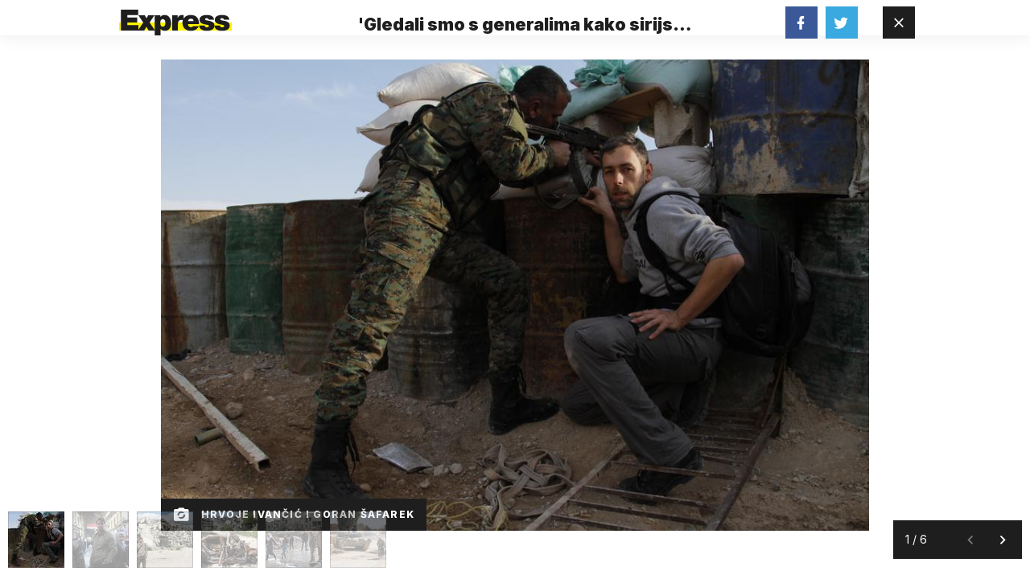

--- FILE ---
content_type: text/html; charset=utf-8
request_url: https://express.24sata.hr/galerije/galerija-8455?page=1
body_size: 7773
content:














<!DOCTYPE html>
<html lang="hr" class="no-js">
<head>
    
        <script type="text/javascript">window.gdprAppliesGlobally=true;(function(){function a(e){if(!window.frames[e]){if(document.body&&document.body.firstChild){var t=document.body;var n=document.createElement("iframe");n.style.display="none";n.name=e;n.title=e;t.insertBefore(n,t.firstChild)}
else{setTimeout(function(){a(e)},5)}}}function e(n,r,o,c,s){function e(e,t,n,a){if(typeof n!=="function"){return}if(!window[r]){window[r]=[]}var i=false;if(s){i=s(e,t,n)}if(!i){window[r].push({command:e,parameter:t,callback:n,version:a})}}e.stub=true;function t(a){if(!window[n]||window[n].stub!==true){return}if(!a.data){return}
var i=typeof a.data==="string";var e;try{e=i?JSON.parse(a.data):a.data}catch(t){return}if(e[o]){var r=e[o];window[n](r.command,r.parameter,function(e,t){var n={};n[c]={returnValue:e,success:t,callId:r.callId};a.source.postMessage(i?JSON.stringify(n):n,"*")},r.version)}}
if(typeof window[n]!=="function"){window[n]=e;if(window.addEventListener){window.addEventListener("message",t,false)}else{window.attachEvent("onmessage",t)}}}e("__tcfapi","__tcfapiBuffer","__tcfapiCall","__tcfapiReturn");a("__tcfapiLocator");(function(e){
  var t=document.createElement("script");t.id="spcloader";t.type="text/javascript";t.async=true;t.src="https://sdk.privacy-center.org/"+e+"/loader.js?target="+document.location.hostname;t.charset="utf-8";var n=document.getElementsByTagName("script")[0];n.parentNode.insertBefore(t,n)})("49e2dd21-509f-4e31-9f4e-34808af3cb36")})();</script>
    

    
    

    
    
        <title>Galerija: &#x27;Gledali smo s generalima kako sirijski tenkovi gaze ISIL&#x27;</title>
    
    
    

    
    <link href="https://express.24sata.hr/life/gledali-smo-s-generalima-kako-sirijski-tenkovi-gaze-isil-10764" rel="canonical" />


    
    <meta property="fb:pages" content="111858245531193" />
    

    <meta charset="UTF-8">
    <meta http-equiv="X-UA-Compatible" content="IE=edge,chrome=1">
    <meta content="width=device-width, initial-scale=1.0, maximum-scale=1.0, minimum-scale=1.0, user-scalable=no" name="viewport">

    <meta name="referrer" content="always" />

    <!-- Chrome, Firefox OS, Opera and Vivaldi -->
    <meta name="theme-color" content="#f9f500">
    <!-- Windows Phone -->
    <meta name="msapplication-navbutton-color" content="#f9f500">
    <!-- iOS Safari -->
    <meta name="apple-mobile-web-app-status-bar-style" content="#f9f500">
    <meta name="google-site-verification" content="qSMPoedodH9SORGUUUh8xZnPm7CPEWKYyoQ22eNegAQ" />

    <link rel="icon" type="image/x-icon" href="/static/favicon.ico" />
    <link rel="apple-touch-icon" sizes="57x57" href="/static/apple-icon-57x57.png">
    <link rel="apple-touch-icon" sizes="60x60" href="/static/apple-icon-60x60.png">
    <link rel="apple-touch-icon" sizes="72x72" href="/static/apple-icon-72x72.png">
    <link rel="apple-touch-icon" sizes="76x76" href="/static/apple-icon-76x76.png">
    <link rel="apple-touch-icon" sizes="114x114" href="/static/apple-icon-114x114.png">
    <link rel="apple-touch-icon" sizes="120x120" href="/static/apple-icon-120x120.png">
    <link rel="apple-touch-icon" sizes="144x144" href="/static/apple-icon-144x144.png">
    <link rel="apple-touch-icon" sizes="152x152" href="/static/apple-icon-152x152.png">
    <link rel="apple-touch-icon" sizes="180x180" href="/static/apple-icon-180x180.png">
    <link rel="icon" type="image/png" sizes="192x192"  href="/static/android-icon-192x192.png">
    <link rel="icon" type="image/png" sizes="32x32" href="/static/favicon-32x32.png">
    <link rel="icon" type="image/png" sizes="96x96" href="/static/favicon-96x96.png">
    <link rel="icon" type="image/png" sizes="16x16" href="/static/favicon-16x16.png">
    <link rel="manifest" href="/static/manifest.json">

    



    <link rel="preconnect" href="https://fonts.googleapis.com">
    <link rel="preconnect" href="https://fonts.gstatic.com" crossorigin>
    <link href="https://fonts.googleapis.com/css2?family=Inter:ital,wght@0,300;0,400;0,700;0,800;0,900;1,400&subset=latin-ext&display=swap" rel="stylesheet">


    


<link rel="stylesheet" href="/static/css/grid.css?bust=20140129">

    


<link href="/static/build/styles.2a5641b729d5270126d7.css" rel="stylesheet" />


    
    

    <script src="https://ajax.googleapis.com/ajax/libs/jquery/2.1.3/jquery.min.js"></script>
    <script src="https://imasdk.googleapis.com/js/sdkloader/ima3.js"></script>
    <script src="/static/js/lib/modernizr.custom.92546.js"></script>

    <script>
        if (typeof window.document.createElement('div').style.webkitLineClamp !== 'undefined') {
          document.querySelector('html').classList.add('webkitlineclamp');
        }
    </script>

    <script src="/static/js/lib/picturePolyfill.js"></script>

    

    
    

    
    

    
    
        
<script>
    // Google data layer
    var dataLayer = window.dataLayer || [];

    dataLayer.push({
        'siteId': 'exp',
        'contentId': '8455',
        'pageType': 'gallery',
        'fullChannel': '/galerije/galerija-8455?page=1',
        'contentTitle': '&#x27;Gledali smo s generalima kako sirijski tenkovi gaze ISIL&#x27;',
        'contentType': 'gallery',
        'channel': 'Life',
        'canonicalUrl': 'https://express.24sata.hr/galerije/galerija-8455?page=1'
        
    });
</script>


    


    
    <script>
    (function(u, p, s, c, r) {
         u[r] = u[r] || function(p) {
             (u[r].q = u[r].q || []).push(p)
         }, u[r].ls = 1 * new Date();
         var a = p.createElement(s),
             m = p.getElementsByTagName(s)[0];
         a.async = 1;
         a.src = c;
         m.parentNode.insertBefore(a, m)
     })
     (window, document, 'script', '//files.upscore.com/async/upScore.js', 'upScore');
     upScore({
         config: {
             domain: 'express.24sata.hr',
             article: '.article__text',
             track_positions: false
         },
         data: {
             section: 'gallery,other',
             pubdate: '',
             author: '',
             object_type: 'gallery',
             
             custom_sponsored: 0
         }
     });
</script>



    
        <!-- Google Tag Manager -->
<noscript>
    <iframe src="//www.googletagmanager.com/ns.html?id=GTM-PCRFFK6" height="0" width="0" style="display:none;visibility:hidden"></iframe>
</noscript>
<script>(function(w,d,s,l,i){w[l]=w[l]||[];w[l].push({'gtm.start':
    new Date().getTime(),event:'gtm.js'});var f=d.getElementsByTagName(s)[0],
    j=d.createElement(s),dl=l!='dataLayer'?'&l='+l:'';j.async=true;j.src=
    '//www.googletagmanager.com/gtm.js?id='+i+dl;f.parentNode.insertBefore(j,f);
})(window,document,'script','dataLayer','GTM-PCRFFK6');
</script>
<!-- End Google Tag Manager -->

<!-- DotMetrics -->
<script type="text/javascript">
    /* <![CDATA[ */
        (function() {
            window.dm=window.dm||{AjaxData:[]};
            window.dm.dotmetricsDefaultId = 4289;
            window.dm.AjaxEvent=function(et,d,ssid,ad){
                dm.AjaxData.push({et:et,d:d,ssid:ssid,ad:ad});
                if(typeof window.DotMetricsObj != 'undefined') {DotMetricsObj.onAjaxDataUpdate();}
            };
            var d=document,
            h=d.getElementsByTagName('head')[0],
            s=d.createElement('script');
            s.type='text/javascript';
            s.async=true;
            s.src='https://script.dotmetrics.net/door.js?id=4289';
            h.appendChild(s);
        }());
    /* ]]> */
</script>
<!-- End DotMetrics -->

    

    
    


<!--
       _
__   _(_) _____      ___
\ \ / / |/ _ \ \ /\ / (_)  - 
 \ V /| |  __/\ V  V / _
  \_/ |_|\___| \_/\_/ (_)

-->

<!-- doubleclick -->
<script async src="https://pagead2.googlesyndication.com/tag/js/gpt.js"></script>

<script>
    var dfpDisplayTagSlots = [],
        dfpDataReady = false;

    window.googletag = window.googletag || {};
    var googletag = window.googletag;
    googletag.cmd = googletag.cmd || [];

    const articleAds = undefined;
</script>




<script data-adpushup="False">
    window.adpushupIsEnabled = document.currentScript.dataset.adpushup === 'True';

    var getScreenSize = function(){
        return {
            width: window.innerWidth || document.documentElement.clientWidth || document.body.clientWidth,
            height: window.innerHeight || document.documentElement.clientHeight || document.body.clientHeight
        };
    };

    var getTargetValue = function(width, height, sufix) {
        var target = '' + width + 'x' + height;
        if (sufix) target += '_' + sufix;
        return target;
    };

    var getResTarget = function(sufix) {
        var target = [],
            size = getScreenSize(),
            width,
            height;

        if (sufix) {

            switch (true) {

                case size.width >= 1024 && size.width < 1280:
                    width = 1024;
                    height = 768;
                    break;

                case size.width >= 1280 && size.width < 1366:
                    width = 1280;
                    height = 1024;
                    break;

                case size.width >= 1366 && size.width < 1370:
                    width = 1366;
                    height = 768;
                    break;

                case size.width >= 1370 && size.width < 1440:
                    width = 1370;
                    height = 768;
                    break;

                case size.width >= 1440 && size.width < 1600:
                    width = 1440;
                    height = 900;
                    break;

                case size.width >= 1600 && size.width < 1920:
                    width = 1600;
                    height = 1050;
                    break;

                case size.width >= 1920:
                    width = 1920;
                    height = 1080;
                    break;
            }

            target.push(getTargetValue(width, height, sufix));
        }
        return target;
    };

    const dfp_all_slots = [];
    window.mappings = [];
    let slotName = '';
    window.disableInitalLoad = false;

    dfp_all_slots.lazyAll = '' === 'lazy_all';

    function attemptSetDfpData () {
        if (window.googletag && window.googletag.apiReady) {

            googletag.cmd.push(function() {

                let platform = 'mobile';

                if (window.innerWidth >= 1367) platform = 'desktop';
                else if (window.innerWidth > 1023 && window.innerWidth < 1367) platform = 'tablet';

                let dfp_slots = [];

                

                googletag.pubads().setTargeting('platform', platform);

                

                var minRes = getResTarget('min');

                if (!minRes.join('').includes('undefined')){
                    googletag.pubads().setTargeting('res_min', minRes);
                }

                googletag.pubads().setTargeting('site', 'express.24sata.hr');
                if (window.disableInitalLoad) googletag.pubads().disableInitialLoad();
                if (window.adpushupIsEnabled) googletag.pubads().enableSingleRequest();
                googletag.enableServices();

                dfp_slots.forEach(function(slot){
                    googletag.display(slot);
                    if (window.disableInitalLoad && !window.adpushupIsEnabled) googletag.pubads().refresh([slot]);
                });
            });

            dfpDataReady = true;
        } else {
            setTimeout(() => {
                attemptSetDfpData();
            }, 300);
        }
    }

    attemptSetDfpData();
</script>



    
    

    

    
        <script async src="//www.ezojs.com/ezoic/sa.min.js"></script>
        <script>
            window.ezstandalone = window.ezstandalone || {};
            ezstandalone.cmd = ezstandalone.cmd || [];
            ezstandalone.cmd.push(function() {
                ezstandalone.enableConsent();
                ezstandalone.define(100);
                ezstandalone.enable();
                ezstandalone.display();
            });
        </script>
    

    

    
        <script charset="UTF-8" src=https://s-eu-1.pushpushgo.com/js/67cffe0f08b37ec77aea4cb3.js async="async"></script>

    

</head>



<body class="standalone_gallery" style="
" data-didomi-disabled="False" data-bodyextrainfo="">

    
        <div id='divAIO1'>
    <script>
        dfpDisplayTagSlots.push('divAIO1');
    </script>
</div>

        <div id='divAIO2'>
    <script>
        dfpDisplayTagSlots.push('divAIO2');
    </script>
</div>

    

    

<div class="body_wrap">

    <div class="body_inner_wrap">

        <div class="header_wrapper">

            <div class="container">

                <header class="header cf">

                    <a class="header__logo" href="/" title="Express.24sata.hr">

                        <h3 class="header__logo_heading">

                            <img class="header__logo_img header__logo_img--big" title="Express.24sata.hr" alt="Express.24sata.hr" src="/static/images/express-logo.svg">
                            <img class="header__logo_img header__logo_img--small" title="Express.24sata.hr" alt="Express.24sata.hr" src="/static/images/express-logo.svg">

                        </h3> 


                    </a> 

                    <h1 class="gallery__title" title="&#x27;Gledali smo s generalima kako sirijski tenkovi gaze ISIL&#x27;">

                        &#x27;Gledali smo s generalima kako sirijski tenkovi gaze ISIL&#x27;

                    </h1>

                    
                    
                        <a class="gallery__close_btn mfp-close js_closeGallery" href="/life/gledali-smo-s-generalima-kako-sirijski-tenkovi-gaze-isil-10764" title="Zatvori galeriju (Esc)">
                            <i class="icon icon-close"></i>
                        </a>
                    

                    <div class="gallery__social_wrap" data-gallery_url="/galerije/galerija-8455?page=1" data-gallery_title="&#x27;Gledali smo s generalima kako sirijski tenkovi gaze ISIL&#x27;" data-gallery_event="Gallery Share">

                        <a class="btn btn--social btn--fb" href="https://www.facebook.com/share.php?u=https://www.express.hr/galerije/galerija-8455?page=1">
                            <i class="icon icon-facebook"></i>
                        </a>
                        <a class="btn btn--social btn--tw" href="https://twitter.com/share?text=www.express.hr&amp;url=https://www.express.hr/galerije/galerija-8455?page=1&amp;hashtags=express">
                            <i class="icon icon-twitter"></i>
                        </a>

                    </div> 

                </header> 

            </div> 

        </div> 

        <div class="content__wrap container container--content">

            <div class="column_content">

                <div class="column_content__inner">

                    <div class="gallery" data-galtype="modal">

                        <div id="fs_gallery" class="gallery__slider_wrap fs_gallery">

                            
                            <div id="gallery__slider"
                                 class="js_royal royalSlider rsDefault gallery__slider"
                                 data-history="true"
                                 data-slideshow="3000"
                                 data-bnrs="5">

                            <!--  -->

                                
                                

                                

                                <div class="gallery__slider_item is_current no_padding"
                                     data-history-uri="?page=1"
                                     data-history-title="">

                                    

                                        <!-- id: 23787 - or: landscape -->

                                        

                                             
                                                
    <picture data-alt="Sirija, putovanje po linijama fronte 2016., Hrvoje Ivančić i Goran Šafarek" data-default-src="/media/img/8b/eb/980cd046c5cbc1b72d88.jpeg">

        
            <source srcset="/media/img/8b/eb/980cd046c5cbc1b72d88.jpeg" data-size="943xNone" />
        

        <img class="rsImg" src="/media/img/8b/eb/980cd046c5cbc1b72d88.jpeg" alt="Sirija, putovanje po linijama fronte 2016., Hrvoje Ivančić i Goran Šafarek" data-size="943xNone" />

        <noscript>
            <img class="rsImg" src="/media/img/8b/eb/980cd046c5cbc1b72d88.jpeg" alt="Sirija, putovanje po linijama fronte 2016., Hrvoje Ivančić i Goran Šafarek" />
        </noscript>
    </picture>


                                            

                                        

                                        <span class="gallery__caption">
                                            <span class="icon icon-camera-party-mode">
                                            </span>
                                            
                                            <span class="gallery__photo_author">Hrvoje Ivančić i Goran Šafarek</span> 
                                        </span>

                                    

                                    

                                    
                                        

                                        <span class="rsTmb">
                                            
    <picture data-alt="Sirija, putovanje po linijama fronte 2016., Hrvoje Ivančić i Goran Šafarek" data-default-src="/media/img/ea/74/5c5524c564fbb98d33cb.jpeg">

        
            <source srcset="/media/img/ea/74/5c5524c564fbb98d33cb.jpeg" data-size="70x70" />
        

        <img class="gallery__slider_thumb" src="/media/img/ea/74/5c5524c564fbb98d33cb.jpeg" alt="Sirija, putovanje po linijama fronte 2016., Hrvoje Ivančić i Goran Šafarek" data-size="70x70" />

        <noscript>
            <img class="gallery__slider_thumb" src="/media/img/ea/74/5c5524c564fbb98d33cb.jpeg" alt="Sirija, putovanje po linijama fronte 2016., Hrvoje Ivančić i Goran Šafarek" />
        </noscript>
    </picture>


                                        


                                    </span>
                                    

                                </div>

                                
                                
                                

                                

                                <div class="gallery__slider_item  no_padding"
                                     data-history-uri="?page=2"
                                     data-history-title="">

                                    

                                        <!-- id: 23788 - or: landscape -->

                                        

                                            
                                                    <a class="rsImg" href="/media/img/6c/88/670f531cc3c17f76052c.jpeg">Sirija, putovanje po linijama fronte 2016., Hrvoje Ivančić i Goran Šafarek</a>
                                            

                                        

                                        <span class="gallery__caption">
                                            <span class="icon icon-camera-party-mode">
                                            </span>
                                            
                                            <span class="gallery__photo_author">Hrvoje Ivančić i Goran Šafarek</span> 
                                        </span>

                                    

                                    

                                    
                                        

                                        <span class="rsTmb">
                                            
    <picture data-alt="Sirija, putovanje po linijama fronte 2016., Hrvoje Ivančić i Goran Šafarek" data-default-src="/media/img/3e/b0/fe35983993c966f22876.jpeg">

        
            <source srcset="/media/img/3e/b0/fe35983993c966f22876.jpeg" data-size="70x70" />
        

        <img class="gallery__slider_thumb" src="/media/img/3e/b0/fe35983993c966f22876.jpeg" alt="Sirija, putovanje po linijama fronte 2016., Hrvoje Ivančić i Goran Šafarek" data-size="70x70" />

        <noscript>
            <img class="gallery__slider_thumb" src="/media/img/3e/b0/fe35983993c966f22876.jpeg" alt="Sirija, putovanje po linijama fronte 2016., Hrvoje Ivančić i Goran Šafarek" />
        </noscript>
    </picture>


                                        


                                    </span>
                                    

                                </div>

                                
                                
                                

                                

                                <div class="gallery__slider_item  no_padding"
                                     data-history-uri="?page=3"
                                     data-history-title="">

                                    

                                        <!-- id: 23789 - or: landscape -->

                                        

                                            
                                                    <a class="rsImg" href="/media/img/18/c7/2ae0ba3102349100a145.jpeg">Sirija, putovanje po linijama fronte 2016., Hrvoje Ivančić i Goran Šafarek</a>
                                            

                                        

                                        <span class="gallery__caption">
                                            <span class="icon icon-camera-party-mode">
                                            </span>
                                            
                                            <span class="gallery__photo_author">Hrvoje Ivančić i Goran Šafarek</span> 
                                        </span>

                                    

                                    

                                    
                                        

                                        <span class="rsTmb">
                                            
    <picture data-alt="Sirija, putovanje po linijama fronte 2016., Hrvoje Ivančić i Goran Šafarek" data-default-src="/media/img/e0/de/45b59709eafdc3f54315.jpeg">

        
            <source srcset="/media/img/e0/de/45b59709eafdc3f54315.jpeg" data-size="70x70" />
        

        <img class="gallery__slider_thumb" src="/media/img/e0/de/45b59709eafdc3f54315.jpeg" alt="Sirija, putovanje po linijama fronte 2016., Hrvoje Ivančić i Goran Šafarek" data-size="70x70" />

        <noscript>
            <img class="gallery__slider_thumb" src="/media/img/e0/de/45b59709eafdc3f54315.jpeg" alt="Sirija, putovanje po linijama fronte 2016., Hrvoje Ivančić i Goran Šafarek" />
        </noscript>
    </picture>


                                        


                                    </span>
                                    

                                </div>

                                
                                
                                

                                

                                <div class="gallery__slider_item  no_padding"
                                     data-history-uri="?page=4"
                                     data-history-title="">

                                    

                                        <!-- id: 23790 - or: landscape -->

                                        

                                            
                                                    <a class="rsImg" href="/media/img/24/1e/41949ccabd59c67cbeb7.jpeg">Sirija, putovanje po linijama fronte 2016., Hrvoje Ivančić i Goran Šafarek</a>
                                            

                                        

                                        <span class="gallery__caption">
                                            <span class="icon icon-camera-party-mode">
                                            </span>
                                            
                                            <span class="gallery__photo_author">Hrvoje Ivančić i Goran Šafarek</span> 
                                        </span>

                                    

                                    

                                    
                                        

                                        <span class="rsTmb">
                                            
    <picture data-alt="Sirija, putovanje po linijama fronte 2016., Hrvoje Ivančić i Goran Šafarek" data-default-src="/media/img/24/f4/1dd40432ea5a19f30e52.jpeg">

        
            <source srcset="/media/img/24/f4/1dd40432ea5a19f30e52.jpeg" data-size="70x70" />
        

        <img class="gallery__slider_thumb" src="/media/img/24/f4/1dd40432ea5a19f30e52.jpeg" alt="Sirija, putovanje po linijama fronte 2016., Hrvoje Ivančić i Goran Šafarek" data-size="70x70" />

        <noscript>
            <img class="gallery__slider_thumb" src="/media/img/24/f4/1dd40432ea5a19f30e52.jpeg" alt="Sirija, putovanje po linijama fronte 2016., Hrvoje Ivančić i Goran Šafarek" />
        </noscript>
    </picture>


                                        


                                    </span>
                                    

                                </div>

                                
                                
                                

                                

                                <div class="gallery__slider_item  no_padding"
                                     data-history-uri="?page=5"
                                     data-history-title="">

                                    

                                        <!-- id: 23791 - or: landscape -->

                                        

                                            
                                                    <a class="rsImg" href="/media/img/08/8d/848b27011f229d8662a1.jpeg">Sirija, putovanje po linijama fronte 2016., Hrvoje Ivančić i Goran Šafarek</a>
                                            

                                        

                                        <span class="gallery__caption">
                                            <span class="icon icon-camera-party-mode">
                                            </span>
                                            
                                            <span class="gallery__photo_author">Hrvoje Ivančić i Goran Šafarek</span> 
                                        </span>

                                    

                                    

                                    
                                        

                                        <span class="rsTmb">
                                            
    <picture data-alt="Sirija, putovanje po linijama fronte 2016., Hrvoje Ivančić i Goran Šafarek" data-default-src="/media/img/80/d3/db003a353bfacf7957f8.jpeg">

        
            <source srcset="/media/img/80/d3/db003a353bfacf7957f8.jpeg" data-size="70x70" />
        

        <img class="gallery__slider_thumb" src="/media/img/80/d3/db003a353bfacf7957f8.jpeg" alt="Sirija, putovanje po linijama fronte 2016., Hrvoje Ivančić i Goran Šafarek" data-size="70x70" />

        <noscript>
            <img class="gallery__slider_thumb" src="/media/img/80/d3/db003a353bfacf7957f8.jpeg" alt="Sirija, putovanje po linijama fronte 2016., Hrvoje Ivančić i Goran Šafarek" />
        </noscript>
    </picture>


                                        


                                    </span>
                                    

                                </div>

                                
                                
                                

                                

                                <div class="gallery__slider_item  no_padding"
                                     data-history-uri="?page=6"
                                     data-history-title="">

                                    

                                        <!-- id: 23792 - or: landscape -->

                                        

                                            
                                                    <a class="rsImg" href="/media/img/ac/d0/ad61b6002a9f5e99f714.jpeg">Sirija, putovanje po linijama fronte 2016., Hrvoje Ivančić i Goran Šafarek</a>
                                            

                                        

                                        <span class="gallery__caption">
                                            <span class="icon icon-camera-party-mode">
                                            </span>
                                            
                                            <span class="gallery__photo_author">Hrvoje Ivančić i Goran Šafarek</span> 
                                        </span>

                                    

                                    

                                    
                                        

                                        <span class="rsTmb">
                                            
    <picture data-alt="Sirija, putovanje po linijama fronte 2016., Hrvoje Ivančić i Goran Šafarek" data-default-src="/media/img/61/24/9479aed9eaac8ea3baa0.jpeg">

        
            <source srcset="/media/img/61/24/9479aed9eaac8ea3baa0.jpeg" data-size="70x70" />
        

        <img class="gallery__slider_thumb" src="/media/img/61/24/9479aed9eaac8ea3baa0.jpeg" alt="Sirija, putovanje po linijama fronte 2016., Hrvoje Ivančić i Goran Šafarek" data-size="70x70" />

        <noscript>
            <img class="gallery__slider_thumb" src="/media/img/61/24/9479aed9eaac8ea3baa0.jpeg" alt="Sirija, putovanje po linijama fronte 2016., Hrvoje Ivančić i Goran Šafarek" />
        </noscript>
    </picture>


                                        


                                    </span>
                                    

                                </div>

                                
                                

                            </div>
                            

                            <div class="gallery__functions js_galleryControllers" data-absolute-url="/galerije/galerija-8455?page=1" >

                                <div class="gallery__paginator js_galleryPaginator">
                                    <span class="gallery__page_info js_galleryCurrent"></span>
                                    <span class="gallery__page_split">/</span>
                                    <span class="gallery__page_info">6</span>
                                </div>

                                <div class="gallery__controls_wrap">

                                    <a class="gallery__control_btn gallery__control_btn--prev js_galleryPrev" id="slider-prev" href="">
                                        <i class="icon icon-chevron-left"></i>
                                    </a>

                                    <a class="gallery__control_btn gallery__control_btn--next js_galleryNext" id="slider-next" href="/galerije/galerija-8455?page=2">
                                        <i class="icon icon-chevron-right"></i>
                                    </a>

                                </div>

                            </div> 

                        </div> 

                    </div> 

                </div> 

            </div> 

            <div class="column_sidebar">

                











    
    
        <div class="text-center">
            <div class="dfp_banner dfp_banner--Halfpage">
                <div id='divHalfpage1'>
    <script>
        dfpDisplayTagSlots.push('divHalfpage1');
    </script>
</div>

            </div>
        </div>
    
    

    

    
    
    

    
    
    

    
    
    

    
    

    
    
    

    
        
    

    


    




            </div>

        </div> 

    </div> 

</div> 

    
        <!-- Schema Markup - gallery -->
<script type="application/ld+json">
{
    "@context": "http://schema.org",
    "@type": "ImageGallery",
    "description": "\u0027Gledali smo s generalima kako sirijski tenkovi gaze ISIL\u0027",
    "keywords": "Bašar al\u002DAsad, al Kaida, ISIL, Sirija",
    "associatedMedia": [
    
        {
    "@context": "https://schema.org",
    "@type": "ImageObject",
    "contentUrl": "https://express.24sata.hr/media/img/6f/c7/41e92fe8e9c9e9b2ada1.jpeg",
    "caption": "Sirija, putovanje po linijama fronte 2016., Hrvoje Ivančić i Goran Šafarek",
    "width": 768,
    "height": 1024,
    "uploadDate": "2017-06-05T16:46:22.607139+02:00",
    "creditText": "Hrvoje Ivančić i Goran Šafarek"
}

    ,
    
    
        {
    "@context": "https://schema.org",
    "@type": "ImageObject",
    "contentUrl": "https://express.24sata.hr/media/img/87/41/5db9f336101a91e0669f.jpeg",
    "caption": "Sirija, putovanje po linijama fronte 2016., Hrvoje Ivančić i Goran Šafarek",
    "width": 768,
    "height": 1024,
    "uploadDate": "2017-06-05T16:46:23.126032+02:00",
    "creditText": "Hrvoje Ivančić i Goran Šafarek"
}

    ,
    
    
        {
    "@context": "https://schema.org",
    "@type": "ImageObject",
    "contentUrl": "https://express.24sata.hr/media/img/0e/7c/29123c7edc4bf05d2d4a.jpeg",
    "caption": "Sirija, putovanje po linijama fronte 2016., Hrvoje Ivančić i Goran Šafarek",
    "width": 768,
    "height": 1024,
    "uploadDate": "2017-06-05T16:46:23.573093+02:00",
    "creditText": "Hrvoje Ivančić i Goran Šafarek"
}

    ,
    
    
        {
    "@context": "https://schema.org",
    "@type": "ImageObject",
    "contentUrl": "https://express.24sata.hr/media/img/97/1d/418bf79beaff6d61f019.jpeg",
    "caption": "Sirija, putovanje po linijama fronte 2016., Hrvoje Ivančić i Goran Šafarek",
    "width": 768,
    "height": 1024,
    "uploadDate": "2017-06-05T16:46:24.223565+02:00",
    "creditText": "Hrvoje Ivančić i Goran Šafarek"
}

    ,
    
    
        {
    "@context": "https://schema.org",
    "@type": "ImageObject",
    "contentUrl": "https://express.24sata.hr/media/img/63/fc/9f8d79cd814f183b48e6.jpeg",
    "caption": "Sirija, putovanje po linijama fronte 2016., Hrvoje Ivančić i Goran Šafarek",
    "width": 768,
    "height": 1024,
    "uploadDate": "2017-06-05T16:46:24.952052+02:00",
    "creditText": "Hrvoje Ivančić i Goran Šafarek"
}

    ,
    
    
        {
    "@context": "https://schema.org",
    "@type": "ImageObject",
    "contentUrl": "https://express.24sata.hr/media/img/10/e3/235249121545d9fde3b0.jpeg",
    "caption": "Sirija, putovanje po linijama fronte 2016., Hrvoje Ivančić i Goran Šafarek",
    "width": 768,
    "height": 1024,
    "uploadDate": "2017-06-05T16:46:26.306838+02:00",
    "creditText": "Hrvoje Ivančić i Goran Šafarek"
}

    
    ],
    "publisher": {
    "@type": "NewsMediaOrganization",
    "name": "Express",
    "url": "https://express.24sata.hr/",
    "logo": {
        "@type": "ImageObject",
        "url": "https://express.24sata.hr/static/android-icon-192x192.png"
    },
    "sameAs": [
    
        "https://www.facebook.com/Express.hr",
    
        "https://x.com/express_hr"
    
    ]
}

}
</script>

    



    
    

    
    
        
            
                <script src="/static/build/common.8f61e6da21b1b832842e.js" ></script>
            
            <script src="/static/build/gallery.417833cf2bc7f0d95379.js" ></script>
        

        
    

    
    

    
    
<script type="text/javascript">
;e = encodeURIComponent;
var _styt = _styt || [];_styt.push('url='+e(location.href));_styt.push('ref='+e(document.referrer));_styt.push('title='+e(document.title));

    (function() {
        function dotck() {var d = new Date();_styt.push(['seed='+d.getTime()+Math.random()]);return _styt.join('&');};
        var tck = document.createElement('script');tck.type = 'text/javascript';tck.async = true;tck.src = '/analytics/track.js?'+dotck();var s = document.getElementsByTagName('script')[0];s.parentNode.insertBefore(tck, s);
    })();
</script>


    <div class="hidden">
        <input type="hidden" name="csrfmiddlewaretoken" value="LKLMXIVI6hMbpxJnr3eBmeBleUH4JNVi9vUEB0f5BTIbZQqfoveskb3h3f6VNTvH">
    </div>
</body>
</html>


--- FILE ---
content_type: application/javascript
request_url: https://express.24sata.hr/static/build/gallery.417833cf2bc7f0d95379.js
body_size: 30948
content:
(()=>{var __webpack_modules__={9890:()=>{function _typeof(e){return _typeof="function"==typeof Symbol&&"symbol"==typeof Symbol.iterator?function(e){return typeof e}:function(e){return e&&"function"==typeof Symbol&&e.constructor===Symbol&&e!==Symbol.prototype?"symbol":typeof e},_typeof(e)}"object"!==("undefined"==typeof JSON?"undefined":_typeof(JSON))&&(JSON={}),function(){"use strict";function f(e){return e<10?"0"+e:e}"function"!=typeof Date.prototype.toJSON&&(Date.prototype.toJSON=function(e){return isFinite(this.valueOf())?this.getUTCFullYear()+"-"+f(this.getUTCMonth()+1)+"-"+f(this.getUTCDate())+"T"+f(this.getUTCHours())+":"+f(this.getUTCMinutes())+":"+f(this.getUTCSeconds())+"Z":null},String.prototype.toJSON=Number.prototype.toJSON=Boolean.prototype.toJSON=function(e){return this.valueOf()});var cx=/[\u0000\u00ad\u0600-\u0604\u070f\u17b4\u17b5\u200c-\u200f\u2028-\u202f\u2060-\u206f\ufeff\ufff0-\uffff]/g,escapable=/[\\\"\x00-\x1f\x7f-\x9f\u00ad\u0600-\u0604\u070f\u17b4\u17b5\u200c-\u200f\u2028-\u202f\u2060-\u206f\ufeff\ufff0-\uffff]/g,gap,indent,meta={"\b":"\\b","\t":"\\t","\n":"\\n","\f":"\\f","\r":"\\r",'"':'\\"',"\\":"\\\\"},rep;function quote(e){return escapable.lastIndex=0,escapable.test(e)?'"'+e.replace(escapable,(function(e){var t=meta[e];return"string"==typeof t?t:"\\u"+("0000"+e.charCodeAt(0).toString(16)).slice(-4)}))+'"':'"'+e+'"'}function str(e,t){var i,s,r,n,a,o=gap,l=t[e];switch(l&&"object"===_typeof(l)&&"function"==typeof l.toJSON&&(l=l.toJSON(e)),"function"==typeof rep&&(l=rep.call(t,e,l)),_typeof(l)){case"string":return quote(l);case"number":return isFinite(l)?String(l):"null";case"boolean":case"null":return String(l);case"object":if(!l)return"null";if(gap+=indent,a=[],"[object Array]"===Object.prototype.toString.apply(l)){for(n=l.length,i=0;i<n;i+=1)a[i]=str(i,l)||"null";return r=0===a.length?"[]":gap?"[\n"+gap+a.join(",\n"+gap)+"\n"+o+"]":"["+a.join(",")+"]",gap=o,r}if(rep&&"object"===_typeof(rep))for(n=rep.length,i=0;i<n;i+=1)"string"==typeof rep[i]&&(r=str(s=rep[i],l))&&a.push(quote(s)+(gap?": ":":")+r);else for(s in l)Object.prototype.hasOwnProperty.call(l,s)&&(r=str(s,l))&&a.push(quote(s)+(gap?": ":":")+r);return r=0===a.length?"{}":gap?"{\n"+gap+a.join(",\n"+gap)+"\n"+o+"}":"{"+a.join(",")+"}",gap=o,r}}"function"!=typeof JSON.stringify&&(JSON.stringify=function(e,t,i){var s;if(gap="",indent="","number"==typeof i)for(s=0;s<i;s+=1)indent+=" ";else"string"==typeof i&&(indent=i);if(rep=t,t&&"function"!=typeof t&&("object"!==_typeof(t)||"number"!=typeof t.length))throw new Error("JSON.stringify");return str("",{"":e})}),"function"!=typeof JSON.parse&&(JSON.parse=function(text,reviver){var j;function walk(e,t){var i,s,r=e[t];if(r&&"object"===_typeof(r))for(i in r)Object.prototype.hasOwnProperty.call(r,i)&&(void 0!==(s=walk(r,i))?r[i]=s:delete r[i]);return reviver.call(e,t,r)}if(text=String(text),cx.lastIndex=0,cx.test(text)&&(text=text.replace(cx,(function(e){return"\\u"+("0000"+e.charCodeAt(0).toString(16)).slice(-4)}))),/^[\],:{}\s]*$/.test(text.replace(/\\(?:["\\\/bfnrt]|u[0-9a-fA-F]{4})/g,"@").replace(/"[^"\\\n\r]*"|true|false|null|-?\d+(?:\.\d*)?(?:[eE][+\-]?\d+)?/g,"]").replace(/(?:^|:|,)(?:\s*\[)+/g,"")))return j=eval("("+text+")"),"function"==typeof reviver?walk({"":j},""):j;throw new SyntaxError("JSON.parse")})}(),
/**
* History.js jQuery Adapter
* @author Benjamin Arthur Lupton <contact@balupton.com>
* @copyright 2010-2011 Benjamin Arthur Lupton <contact@balupton.com>
* @license New BSD License <http://creativecommons.org/licenses/BSD/>
*/
function(e,t){"use strict";var i=e.History=e.History||{},s=e.jQuery;if(void 0!==i.Adapter)throw new Error("History.js Adapter has already been loaded...");i.Adapter={bind:function(e,t,i){s(e).bind(t,i)},trigger:function(e,t,i){s(e).trigger(t,i)},extractEventData:function(e,t,i){return t&&t.originalEvent&&t.originalEvent[e]||i&&i[e]||undefined},onDomLoad:function(e){s(e)}},void 0!==i.init&&i.init()}(window),
/**
 * History.js HTML4 Support
 * Depends on the HTML5 Support
 * @author Benjamin Arthur Lupton <contact@balupton.com>
 * @copyright 2010-2011 Benjamin Arthur Lupton <contact@balupton.com>
 * @license New BSD License <http://creativecommons.org/licenses/BSD/>
 */
function(e,t){"use strict";var i=e.document,s=e.setTimeout||s,r=e.clearTimeout||r,n=e.setInterval||n,a=e.History=e.History||{};if(void 0!==a.initHtml4)throw new Error("History.js HTML4 Support has already been loaded...");a.initHtml4=function(){if(void 0!==a.initHtml4.initialized)return!1;a.initHtml4.initialized=!0,a.enabled=!0,a.savedHashes=[],a.isLastHash=function(e){return e===a.getHashByIndex()},a.isHashEqual=function(e,t){return(e=encodeURIComponent(e).replace(/%25/g,"%"))===(t=encodeURIComponent(t).replace(/%25/g,"%"))},a.saveHash=function(e){return!a.isLastHash(e)&&(a.savedHashes.push(e),!0)},a.getHashByIndex=function(e){return void 0===e?a.savedHashes[a.savedHashes.length-1]:e<0?a.savedHashes[a.savedHashes.length+e]:a.savedHashes[e]},a.discardedHashes={},a.discardedStates={},a.discardState=function(e,t,i){var s,r=a.getHashByState(e);return s={discardedState:e,backState:i,forwardState:t},a.discardedStates[r]=s,!0},a.discardHash=function(e,t,i){var s={discardedHash:e,backState:i,forwardState:t};return a.discardedHashes[e]=s,!0},a.discardedState=function(e){var t=a.getHashByState(e);return a.discardedStates[t]||!1},a.discardedHash=function(e){return a.discardedHashes[e]||!1},a.recycleState=function(e){var t=a.getHashByState(e);return a.discardedState(e)&&delete a.discardedStates[t],!0},a.emulated.hashChange&&(a.hashChangeInit=function(){a.checkerFunction=null;var t,s,r,o="",l=Boolean(a.getHash());return a.isInternetExplorer()?("historyjs-iframe",(t=i.createElement("iframe")).setAttribute("id","historyjs-iframe"),t.setAttribute("src","#"),t.style.display="none",i.body.appendChild(t),t.contentWindow.document.open(),t.contentWindow.document.close(),s="",r=!1,a.checkerFunction=function(){if(r)return!1;r=!0;var i=a.getHash(),n=a.getHash(t.contentWindow.document);return i!==o?(o=i,n!==i&&(s=n=i,t.contentWindow.document.open(),t.contentWindow.document.close(),t.contentWindow.document.location.hash=a.escapeHash(i)),a.Adapter.trigger(e,"hashchange")):n!==s&&(s=n,l&&""===n?a.back():a.setHash(n,!1)),r=!1,!0}):a.checkerFunction=function(){var t=a.getHash()||"";return t!==o&&(o=t,a.Adapter.trigger(e,"hashchange")),!0},a.intervalList.push(n(a.checkerFunction,a.options.hashChangeInterval)),!0},a.Adapter.onDomLoad(a.hashChangeInit)),a.emulated.pushState&&(a.onHashChange=function(t){var i,s,r=t&&t.newURL||a.getLocationHref(),n=a.getHashByUrl(r);return a.isLastHash(n)?(a.busy(!1),!1):(a.doubleCheckComplete(),a.saveHash(n),n&&a.isTraditionalAnchor(n)?(a.Adapter.trigger(e,"anchorchange"),a.busy(!1),!1):(i=a.extractState(a.getFullUrl(n||a.getLocationHref()),!0),a.isLastSavedState(i)?(a.busy(!1),!1):(a.getHashByState(i),(s=a.discardedState(i))?(a.getHashByIndex(-2)===a.getHashByState(s.forwardState)?a.back(!1):a.forward(!1),!1):(a.pushState(i.data,i.title,encodeURI(i.url),!1),!0))))},a.Adapter.bind(e,"hashchange",a.onHashChange),a.pushState=function(t,i,s,r){if(s=encodeURI(s).replace(/%25/g,"%"),a.getHashByUrl(s))throw new Error("History.js does not support states with fragment-identifiers (hashes/anchors).");if(!1!==r&&a.busy())return a.pushQueue({scope:a,callback:a.pushState,args:arguments,queue:r}),!1;a.busy(!0);var n=a.createStateObject(t,i,s),o=a.getHashByState(n),l=a.getState(!1),d=a.getHashByState(l),u=a.getHash(),c=a.expectedStateId==n.id;return a.storeState(n),a.expectedStateId=n.id,a.recycleState(n),a.setTitle(n),o===d?(a.busy(!1),!1):(a.saveState(n),c||a.Adapter.trigger(e,"statechange"),a.isHashEqual(o,u)||a.isHashEqual(o,a.getShortUrl(a.getLocationHref()))||a.setHash(o,!1),a.busy(!1),!0)},a.replaceState=function(t,i,s,r){if(s=encodeURI(s).replace(/%25/g,"%"),a.getHashByUrl(s))throw new Error("History.js does not support states with fragment-identifiers (hashes/anchors).");if(!1!==r&&a.busy())return a.pushQueue({scope:a,callback:a.replaceState,args:arguments,queue:r}),!1;a.busy(!0);var n=a.createStateObject(t,i,s),o=a.getHashByState(n),l=a.getState(!1),d=a.getHashByState(l),u=a.getStateByIndex(-2);return a.discardState(l,n,u),o===d?(a.storeState(n),a.expectedStateId=n.id,a.recycleState(n),a.setTitle(n),a.saveState(n),a.Adapter.trigger(e,"statechange"),a.busy(!1)):a.pushState(n.data,n.title,n.url,!1),!0}),a.emulated.pushState&&a.getHash()&&!a.emulated.hashChange&&a.Adapter.onDomLoad((function(){a.Adapter.trigger(e,"hashchange")}))},void 0!==a.init&&a.init()}(window),
/**
 * History.js Core
 * @author Benjamin Arthur Lupton <contact@balupton.com>
 * @copyright 2010-2011 Benjamin Arthur Lupton <contact@balupton.com>
 * @license New BSD License <http://creativecommons.org/licenses/BSD/>
 */
function(e,t){"use strict";var i=e.console||t,s=e.document,r=e.navigator,n=!1,a=e.setTimeout,o=e.clearTimeout,l=e.setInterval,d=e.clearInterval,u=e.JSON,c=e.alert,h=e.History=e.History||{},_=e.history;try{(n=e.sessionStorage).setItem("TEST","1"),n.removeItem("TEST")}catch(e){n=!1}if(u.stringify=u.stringify||u.encode,u.parse=u.parse||u.decode,void 0!==h.init)throw new Error("History.js Core has already been loaded...");h.init=function(e){return void 0!==h.Adapter&&(void 0!==h.initCore&&h.initCore(),void 0!==h.initHtml4&&h.initHtml4(),!0)},h.initCore=function(f){if(void 0!==h.initCore.initialized)return!1;if(h.initCore.initialized=!0,h.options=h.options||{},h.options.hashChangeInterval=h.options.hashChangeInterval||100,h.options.safariPollInterval=h.options.safariPollInterval||500,h.options.doubleCheckInterval=h.options.doubleCheckInterval||500,h.options.disableSuid=h.options.disableSuid||!1,h.options.storeInterval=h.options.storeInterval||1e3,h.options.busyDelay=h.options.busyDelay||250,h.options.debug=h.options.debug||!1,h.options.initialTitle=h.options.initialTitle||s.title,h.options.html4Mode=h.options.html4Mode||!1,h.options.delayInit=h.options.delayInit||!1,h.intervalList=[],h.clearAllIntervals=function(){var e,t=h.intervalList;if(null!=t){for(e=0;e<t.length;e++)d(t[e]);h.intervalList=null}},h.debug=function(){h.options.debug&&h.log.apply(h,arguments)},h.log=function(){var e,t,r,n,a,o=!(void 0===i||void 0===i.log||void 0===i.log.apply),l=s.getElementById("log");for(o?(e=(n=Array.prototype.slice.call(arguments)).shift(),void 0!==i.debug?i.debug.apply(i,[e,n]):i.log.apply(i,[e,n])):e="\n"+arguments[0]+"\n",t=1,r=arguments.length;t<r;++t){if("object"===_typeof(a=arguments[t])&&void 0!==u)try{a=u.stringify(a)}catch(e){}e+="\n"+a+"\n"}return l?(l.value+=e+"\n-----\n",l.scrollTop=l.scrollHeight-l.clientHeight):o||c(e),!0},
/**
     * History.getInternetExplorerMajorVersion()
     * Get's the major version of Internet Explorer
     * @return {integer}
     * @license Public Domain
     * @author Benjamin Arthur Lupton <contact@balupton.com>
     * @author James Padolsey <https://gist.github.com/527683>
     */
h.getInternetExplorerMajorVersion=function(){return h.getInternetExplorerMajorVersion.cached=void 0!==h.getInternetExplorerMajorVersion.cached?h.getInternetExplorerMajorVersion.cached:function(){for(var e=3,t=s.createElement("div"),i=t.getElementsByTagName("i");(t.innerHTML="\x3c!--[if gt IE "+ ++e+"]><i></i><![endif]--\x3e")&&i[0];);return e>4&&e}()},
/**
     * History.isInternetExplorer()
     * Are we using Internet Explorer?
     * @return {boolean}
     * @license Public Domain
     * @author Benjamin Arthur Lupton <contact@balupton.com>
     */
h.isInternetExplorer=function(){return h.isInternetExplorer.cached=void 0!==h.isInternetExplorer.cached?h.isInternetExplorer.cached:Boolean(h.getInternetExplorerMajorVersion())},h.options.html4Mode?h.emulated={pushState:!0,hashChange:!0}:h.emulated={pushState:!Boolean(e.history&&e.history.pushState&&e.history.replaceState&&!(/ Mobile\/([1-7][a-z]|(8([abcde]|f(1[0-8]))))/i.test(r.userAgent)||/AppleWebKit\/5([0-2]|3[0-2])/i.test(r.userAgent))),hashChange:Boolean(!("onhashchange"in e||"onhashchange"in s)||h.isInternetExplorer()&&h.getInternetExplorerMajorVersion()<8)},h.enabled=!h.emulated.pushState,h.bugs={setHash:Boolean(!h.emulated.pushState&&"Apple Computer, Inc."===r.vendor&&/AppleWebKit\/5([0-2]|3[0-3])/.test(r.userAgent)),safariPoll:Boolean(!h.emulated.pushState&&"Apple Computer, Inc."===r.vendor&&/AppleWebKit\/5([0-2]|3[0-3])/.test(r.userAgent)),ieDoubleCheck:Boolean(h.isInternetExplorer()&&h.getInternetExplorerMajorVersion()<8),hashEscape:Boolean(h.isInternetExplorer()&&h.getInternetExplorerMajorVersion()<7)},h.isEmptyObject=function(e){for(var t in e)if(e.hasOwnProperty(t))return!1;return!0},h.cloneObject=function(e){var t,i;return e?(t=u.stringify(e),i=u.parse(t)):i={},i},h.getRootUrl=function(){var e=s.location.protocol+"//"+(s.location.hostname||s.location.host);return s.location.port&&(e+=":"+s.location.port),e+="/"},h.getBaseHref=function(){var e=s.getElementsByTagName("base"),t="";return 1===e.length&&(t=e[0].href.replace(/[^\/]+$/,"")),(t=t.replace(/\/+$/,""))&&(t+="/"),t},h.getBaseUrl=function(){return h.getBaseHref()||h.getBasePageUrl()||h.getRootUrl()},h.getPageUrl=function(){return((h.getState(!1,!1)||{}).url||h.getLocationHref()).replace(/\/+$/,"").replace(/[^\/]+$/,(function(e,t,i){return/\./.test(e)?e:e+"/"}))},h.getBasePageUrl=function(){return h.getLocationHref().replace(/[#\?].*/,"").replace(/[^\/]+$/,(function(e,t,i){return/[^\/]$/.test(e)?"":e})).replace(/\/+$/,"")+"/"},h.getFullUrl=function(e,t){var i=e,s=e.substring(0,1);return t=void 0===t||t,/[a-z]+\:\/\//.test(e)||(i="/"===s?h.getRootUrl()+e.replace(/^\/+/,""):"#"===s?h.getPageUrl().replace(/#.*/,"")+e:"?"===s?h.getPageUrl().replace(/[\?#].*/,"")+e:t?h.getBaseUrl()+e.replace(/^(\.\/)+/,""):h.getBasePageUrl()+e.replace(/^(\.\/)+/,"")),i.replace(/\#$/,"")},h.getShortUrl=function(e){var t=e,i=h.getBaseUrl(),s=h.getRootUrl();return h.emulated.pushState&&(t=t.replace(i,"")),t=t.replace(s,"/"),h.isTraditionalAnchor(t)&&(t="./"+t),t=t.replace(/^(\.\/)+/g,"./").replace(/\#$/,"")},h.getLocationHref=function(e){return(e=e||s).URL===e.location.href?e.location.href:e.location.href===decodeURIComponent(e.URL)?e.URL:e.location.hash&&decodeURIComponent(e.location.href.replace(/^[^#]+/,""))===e.location.hash||-1==e.URL.indexOf("#")&&-1!=e.location.href.indexOf("#")?e.location.href:e.URL||e.location.href},h.store={},h.idToState=h.idToState||{},h.stateToId=h.stateToId||{},h.urlToId=h.urlToId||{},h.storedStates=h.storedStates||[],h.savedStates=h.savedStates||[],h.normalizeStore=function(){h.store.idToState=h.store.idToState||{},h.store.urlToId=h.store.urlToId||{},h.store.stateToId=h.store.stateToId||{}},h.getState=function(e,t){void 0===e&&(e=!0),void 0===t&&(t=!0);var i=h.getLastSavedState();return!i&&t&&(i=h.createStateObject()),e&&((i=h.cloneObject(i)).url=i.cleanUrl||i.url),i},h.getIdByState=function(e){var t,i=h.extractId(e.url);if(!i)if(t=h.getStateString(e),void 0!==h.stateToId[t])i=h.stateToId[t];else if(void 0!==h.store.stateToId[t])i=h.store.stateToId[t];else{for(;i=(new Date).getTime()+String(Math.random()).replace(/\D/g,""),void 0!==h.idToState[i]||void 0!==h.store.idToState[i];);h.stateToId[t]=i,h.idToState[i]=e}return i},h.normalizeState=function(e){var t,i;return e&&"object"===_typeof(e)||(e={}),void 0!==e.normalized?e:(e.data&&"object"===_typeof(e.data)||(e.data={}),(t={}).normalized=!0,t.title=e.title||"",t.url=h.getFullUrl(e.url?e.url:h.getLocationHref()),t.hash=h.getShortUrl(t.url),t.data=h.cloneObject(e.data),t.id=h.getIdByState(t),t.cleanUrl=t.url.replace(/\??\&_suid.*/,""),t.url=t.cleanUrl,i=!h.isEmptyObject(t.data),(t.title||i)&&!0!==h.options.disableSuid&&(t.hash=h.getShortUrl(t.url).replace(/\??\&_suid.*/,""),/\?/.test(t.hash)||(t.hash+="?"),t.hash+="&_suid="+t.id),t.hashedUrl=h.getFullUrl(t.hash),(h.emulated.pushState||h.bugs.safariPoll)&&h.hasUrlDuplicate(t)&&(t.url=t.hashedUrl),t)},h.createStateObject=function(e,t,i){var s={data:e,title:t,url:i};return s=h.normalizeState(s)},h.getStateById=function(e){return e=String(e),h.idToState[e]||h.store.idToState[e]||t},h.getStateString=function(e){var t;return t={data:h.normalizeState(e).data,title:e.title,url:e.url},u.stringify(t)},h.getStateId=function(e){return h.normalizeState(e).id},h.getHashByState=function(e){return h.normalizeState(e).hash},h.extractId=function(e){var t,i;return i=-1!=e.indexOf("#")?e.split("#")[0]:e,(t=/(.*)\&_suid=([0-9]+)$/.exec(i))&&t[1]||e,(t?String(t[2]||""):"")||!1},h.isTraditionalAnchor=function(e){return!/[\/\?\.]/.test(e)},h.extractState=function(e,t){var i,s,r=null;return t=t||!1,(i=h.extractId(e))&&(r=h.getStateById(i)),r||(s=h.getFullUrl(e),(i=h.getIdByUrl(s)||!1)&&(r=h.getStateById(i)),r||!t||h.isTraditionalAnchor(e)||(r=h.createStateObject(null,null,s))),r},h.getIdByUrl=function(e){return h.urlToId[e]||h.store.urlToId[e]||t},h.getLastSavedState=function(){return h.savedStates[h.savedStates.length-1]||t},h.getLastStoredState=function(){return h.storedStates[h.storedStates.length-1]||t},h.hasUrlDuplicate=function(e){var t;return(t=h.extractState(e.url))&&t.id!==e.id},h.storeState=function(e){return h.urlToId[e.url]=e.id,h.storedStates.push(h.cloneObject(e)),e},h.isLastSavedState=function(e){var t=!1;return h.savedStates.length&&(t=e.id===h.getLastSavedState().id),t},h.saveState=function(e){return!h.isLastSavedState(e)&&(h.savedStates.push(h.cloneObject(e)),!0)},h.getStateByIndex=function(e){return void 0===e?h.savedStates[h.savedStates.length-1]:e<0?h.savedStates[h.savedStates.length+e]:h.savedStates[e]},h.getCurrentIndex=function(){return h.savedStates.length<1?0:h.savedStates.length-1},h.getHash=function(e){var t=h.getLocationHref(e);return h.getHashByUrl(t)},h.unescapeHash=function(e){var t=h.normalizeHash(e);return t=decodeURIComponent(t)},h.normalizeHash=function(e){return e.replace(/[^#]*#/,"").replace(/#.*/,"")},h.setHash=function(e,t){var i,r;return!1!==t&&h.busy()?(h.pushQueue({scope:h,callback:h.setHash,args:arguments,queue:t}),!1):(h.busy(!0),(i=h.extractState(e,!0))&&!h.emulated.pushState?h.pushState(i.data,i.title,i.url,!1):h.getHash()!==e&&(h.bugs.setHash?(r=h.getPageUrl(),h.pushState(null,null,r+"#"+e,!1)):s.location.hash=e),h)},h.escapeHash=function(t){var i=h.normalizeHash(t);return i=e.encodeURIComponent(i),h.bugs.hashEscape||(i=i.replace(/\%21/g,"!").replace(/\%26/g,"&").replace(/\%3D/g,"=").replace(/\%3F/g,"?")),i},h.getHashByUrl=function(e){var t=String(e).replace(/([^#]*)#?([^#]*)#?(.*)/,"$2");return t=h.unescapeHash(t)},h.setTitle=function(e){var t,i=e.title;i||(t=h.getStateByIndex(0))&&t.url===e.url&&(i=t.title||h.options.initialTitle);try{s.getElementsByTagName("title")[0].innerHTML=i.replace("<","&lt;").replace(">","&gt;").replace(" & "," &amp; ")}catch(e){}return s.title=i,h},h.queues=[],h.busy=function(e){if(void 0!==e?h.busy.flag=e:void 0===h.busy.flag&&(h.busy.flag=!1),!h.busy.flag){o(h.busy.timeout);h.busy.timeout=a((function e(){var t,i,s;if(!h.busy.flag)for(t=h.queues.length-1;t>=0;--t)0!==(i=h.queues[t]).length&&(s=i.shift(),h.fireQueueItem(s),h.busy.timeout=a(e,h.options.busyDelay))}),h.options.busyDelay)}return h.busy.flag},h.busy.flag=!1,h.fireQueueItem=function(e){return e.callback.apply(e.scope||h,e.args||[])},h.pushQueue=function(e){return h.queues[e.queue||0]=h.queues[e.queue||0]||[],h.queues[e.queue||0].push(e),h},h.queue=function(e,t){return"function"==typeof e&&(e={callback:e}),void 0!==t&&(e.queue=t),h.busy()?h.pushQueue(e):h.fireQueueItem(e),h},h.clearQueue=function(){return h.busy.flag=!1,h.queues=[],h},h.stateChanged=!1,h.doubleChecker=!1,h.doubleCheckComplete=function(){return h.stateChanged=!0,h.doubleCheckClear(),h},h.doubleCheckClear=function(){return h.doubleChecker&&(o(h.doubleChecker),h.doubleChecker=!1),h},h.doubleCheck=function(e){return h.stateChanged=!1,h.doubleCheckClear(),h.bugs.ieDoubleCheck&&(h.doubleChecker=a((function(){return h.doubleCheckClear(),h.stateChanged||e(),!0}),h.options.doubleCheckInterval)),h},h.safariStatePoll=function(){var t=h.extractState(h.getLocationHref());if(!h.isLastSavedState(t))return t||h.createStateObject(),h.Adapter.trigger(e,"popstate"),h},h.back=function(e){return!1!==e&&h.busy()?(h.pushQueue({scope:h,callback:h.back,args:arguments,queue:e}),!1):(h.busy(!0),h.doubleCheck((function(){h.back(!1)})),_.go(-1),!0)},h.forward=function(e){return!1!==e&&h.busy()?(h.pushQueue({scope:h,callback:h.forward,args:arguments,queue:e}),!1):(h.busy(!0),h.doubleCheck((function(){h.forward(!1)})),_.go(1),!0)},h.go=function(e,t){var i;if(e>0)for(i=1;i<=e;++i)h.forward(t);else{if(!(e<0))throw new Error("History.go: History.go requires a positive or negative integer passed.");for(i=-1;i>=e;--i)h.back(t)}return h},h.emulated.pushState){var p=function(){};h.pushState=h.pushState||p,h.replaceState=h.replaceState||p}else h.onPopState=function(t,i){var s,r,n,a=!1;return h.doubleCheckComplete(),(r=h.getHash())?((n=h.extractState(r||h.getLocationHref(),!0))?h.replaceState(n.data,n.title,n.url,!1):(h.Adapter.trigger(e,"anchorchange"),h.busy(!1)),h.expectedStateId=!1,!1):((a=(s=h.Adapter.extractEventData("state",t,i)||!1)?h.getStateById(s):h.expectedStateId?h.getStateById(h.expectedStateId):h.extractState(h.getLocationHref()))||(a=h.createStateObject(null,null,h.getLocationHref())),h.expectedStateId=!1,h.isLastSavedState(a)?(h.busy(!1),!1):(h.storeState(a),h.saveState(a),h.setTitle(a),h.Adapter.trigger(e,"statechange"),h.busy(!1),!0))},h.Adapter.bind(e,"popstate",h.onPopState),h.pushState=function(t,i,s,r){if(h.getHashByUrl(s)&&h.emulated.pushState)throw new Error("History.js does not support states with fragement-identifiers (hashes/anchors).");if(!1!==r&&h.busy())return h.pushQueue({scope:h,callback:h.pushState,args:arguments,queue:r}),!1;h.busy(!0);var n=h.createStateObject(t,i,s);return h.isLastSavedState(n)?h.busy(!1):(h.storeState(n),h.expectedStateId=n.id,_.pushState(n.id,n.title,n.url),h.Adapter.trigger(e,"popstate")),!0},h.replaceState=function(t,i,s,r){if(h.getHashByUrl(s)&&h.emulated.pushState)throw new Error("History.js does not support states with fragement-identifiers (hashes/anchors).");if(!1!==r&&h.busy())return h.pushQueue({scope:h,callback:h.replaceState,args:arguments,queue:r}),!1;h.busy(!0);var n=h.createStateObject(t,i,s);return h.isLastSavedState(n)?h.busy(!1):(h.storeState(n),h.expectedStateId=n.id,_.replaceState(n.id,n.title,n.url),h.Adapter.trigger(e,"popstate")),!0};if(n){try{h.store=u.parse(n.getItem("History.store"))||{}}catch(e){h.store={}}h.normalizeStore()}else h.store={},h.normalizeStore();h.Adapter.bind(e,"unload",h.clearAllIntervals),h.saveState(h.storeState(h.extractState(h.getLocationHref(),!0))),n&&(h.onUnload=function(){var e,t,i;try{e=u.parse(n.getItem("History.store"))||{}}catch(t){e={}}for(t in e.idToState=e.idToState||{},e.urlToId=e.urlToId||{},e.stateToId=e.stateToId||{},h.idToState)h.idToState.hasOwnProperty(t)&&(e.idToState[t]=h.idToState[t]);for(t in h.urlToId)h.urlToId.hasOwnProperty(t)&&(e.urlToId[t]=h.urlToId[t]);for(t in h.stateToId)h.stateToId.hasOwnProperty(t)&&(e.stateToId[t]=h.stateToId[t]);h.store=e,h.normalizeStore(),i=u.stringify(e);try{n.setItem("History.store",i)}catch(e){if(e.code!==DOMException.QUOTA_EXCEEDED_ERR)throw e;n.length&&(n.removeItem("History.store"),n.setItem("History.store",i))}},h.intervalList.push(l(h.onUnload,h.options.storeInterval)),h.Adapter.bind(e,"beforeunload",h.onUnload),h.Adapter.bind(e,"unload",h.onUnload)),h.emulated.pushState||(h.bugs.safariPoll&&h.intervalList.push(l(h.safariStatePoll,h.options.safariPollInterval)),"Apple Computer, Inc."!==r.vendor&&"Mozilla"!==(r.appCodeName||"")||(h.Adapter.bind(e,"hashchange",(function(){h.Adapter.trigger(e,"popstate")})),h.getHash()&&h.Adapter.onDomLoad((function(){h.Adapter.trigger(e,"hashchange")}))))},h.options&&h.options.delayInit||h.init()}(window)},5425:function(){function e(t){return e="function"==typeof Symbol&&"symbol"==typeof Symbol.iterator?function(e){return typeof e}:function(e){return e&&"function"==typeof Symbol&&e.constructor===Symbol&&e!==Symbol.prototype?"symbol":typeof e},e(t)}var t,i,s,r,n,a;!function(t){function i(e,i){var s,r=this,n=window.navigator,a=n.userAgent.toLowerCase();r.uid=t.rsModules.uid++,r.ns=".rs"+r.uid;var o,l=document.createElement("div").style,d=["webkit","Moz","ms","O"],u="",c=0;for(s=0;s<d.length;s++)o=d[s],!u&&o+"Transform"in l&&(u=o),o=o.toLowerCase(),window.requestAnimationFrame||(window.requestAnimationFrame=window[o+"RequestAnimationFrame"],window.cancelAnimationFrame=window[o+"CancelAnimationFrame"]||window[o+"CancelRequestAnimationFrame"]);window.requestAnimationFrame||(window.requestAnimationFrame=function(e,t){var i=(new Date).getTime(),s=Math.max(0,16-(i-c)),r=window.setTimeout((function(){e(i+s)}),s);return c=i+s,r}),window.cancelAnimationFrame||(window.cancelAnimationFrame=function(e){clearTimeout(e)}),r.isIPAD=a.match(/(ipad)/),r.isIOS=r.isIPAD||a.match(/(iphone|ipod)/),s=function(e){return{browser:(e=/(chrome)[ \/]([\w.]+)/.exec(e)||/(webkit)[ \/]([\w.]+)/.exec(e)||/(opera)(?:.*version|)[ \/]([\w.]+)/.exec(e)||/(msie) ([\w.]+)/.exec(e)||0>e.indexOf("compatible")&&/(mozilla)(?:.*? rv:([\w.]+)|)/.exec(e)||[])[1]||"",version:e[2]||"0"}}(a),d={},s.browser&&(d[s.browser]=!0,d.version=s.version),d.chrome&&(d.webkit=!0),r._a=d,r.isAndroid=-1<a.indexOf("android"),r.slider=t(e),r.ev=t(r),r._b=t(document),r.st=t.extend({},t.fn.royalSlider.defaults,i),r._c=r.st.transitionSpeed,r._d=0,!r.st.allowCSS3||d.webkit&&!r.st.allowCSS3OnWebkit||(s=u+(u?"T":"t"),r._e=s+"ransform"in l&&s+"ransition"in l,r._e&&(r._f=u+(u?"P":"p")+"erspective"in l)),u=u.toLowerCase(),r._g="-"+u+"-",r._h="vertical"!==r.st.slidesOrientation,r._i=r._h?"left":"top",r._j=r._h?"width":"height",r._k=-1,r._l="fade"!==r.st.transitionType,r._l||(r.st.sliderDrag=!1,r._m=10),r._n="z-index:0; display:none; opacity:0;",r._o=0,r._p=0,r._q=0,t.each(t.rsModules,(function(e,t){"uid"!==e&&t.call(r)})),r.slides=[],r._r=0,(r.st.slides?t(r.st.slides):r.slider.children().detach()).each((function(){r._s(this,!0)})),r.st.randomizeSlides&&r.slides.sort((function(){return.5-Math.random()})),r.numSlides=r.slides.length,r._t(),r.st.startSlideId?r.st.startSlideId>r.numSlides-1&&(r.st.startSlideId=r.numSlides-1):r.st.startSlideId=0,r._o=r.staticSlideId=r.currSlideId=r._u=r.st.startSlideId,r.currSlide=r.slides[r.currSlideId],r._v=0,r.pointerMultitouch=!1,r.slider.addClass((r._h?"rsHor":"rsVer")+(r._l?"":" rsFade")),l='<div class="rsOverflow"><div class="rsContainer">',r.slidesSpacing=r.st.slidesSpacing,r._w=(r._h?r.slider.width():r.slider.height())+r.st.slidesSpacing,r._x=Boolean(0<r._y),1>=r.numSlides&&(r._z=!1),r._a1=r._z&&r._l?2===r.numSlides?1:2:0,r._b1=6>r.numSlides?r.numSlides:6,r._c1=0,r._d1=0,r.slidesJQ=[];for(s=0;s<r.numSlides;s++)r.slidesJQ.push(t('<div style="'+(r._l?"":s!==r.currSlideId?r._n:"z-index:0;")+'" class="rsSlide "></div>'));r._e1=l=t(l+"</div></div>");var h,_=r.ns;u=function(e,t,i,s,n){r._j1=e+t+_,r._k1=e+i+_,r._l1=e+s+_,n&&(r._m1=e+n+_)};s=n.pointerEnabled,r.pointerEnabled=s||n.msPointerEnabled,r.pointerEnabled?(r.hasTouch=!1,r._n1=.2,r.pointerMultitouch=Boolean(1<n[(s?"m":"msM")+"axTouchPoints"]),s?u("pointer","down","move","up","cancel"):u("MSPointer","Down","Move","Up","Cancel")):(r.isIOS?r._j1=r._k1=r._l1=r._m1="":u("mouse","down","move","up"),"ontouchstart"in window||"createTouch"in document?(r.hasTouch=!0,r._j1+=" touchstart"+_,r._k1+=" touchmove"+_,r._l1+=" touchend"+_,r._m1+=" touchcancel"+_,r._n1=.5,r.st.sliderTouch&&(r._f1=!0)):(r.hasTouch=!1,r._n1=.2)),r.st.sliderDrag&&(r._f1=!0,d.msie||d.opera?r._g1=r._h1="move":d.mozilla?(r._g1="-moz-grab",r._h1="-moz-grabbing"):d.webkit&&-1!=n.platform.indexOf("Mac")&&(r._g1="-webkit-grab",r._h1="-webkit-grabbing"),r._i1()),r.slider.html(l),r._o1=r.st.controlsInside?r._e1:r.slider,r._p1=r._e1.children(".rsContainer"),r.pointerEnabled&&r._p1.css((s?"":"-ms-")+"touch-action",r._h?"pan-y":"pan-x"),r._q1=t('<div class="rsPreloader"></div>'),n=r._p1.children(".rsSlide"),r._r1=r.slidesJQ[r.currSlideId],r._s1=0,r._e?(r._t1="transition-property",r._u1="transition-duration",r._v1="transition-timing-function",r._w1=r._x1=r._g+"transform",r._f?(d.webkit&&!d.chrome&&r.slider.addClass("rsWebkit3d"),r._y1="translate3d(",r._z1="px, ",r._a2="px, 0px)"):(r._y1="translate(",r._z1="px, ",r._a2="px)"),r._l?r._p1[r._g+r._t1]=r._g+"transform":((d={})[r._g+r._t1]="opacity",d[r._g+r._u1]=r.st.transitionSpeed+"ms",d[r._g+r._v1]=r.st.css3easeInOut,n.css(d))):(r._x1="left",r._w1="top"),t(window).on("resize"+r.ns,(function(){h&&clearTimeout(h),h=setTimeout((function(){r.updateSliderSize()}),50)})),r.ev.trigger("rsAfterPropsSetup"),r.updateSliderSize(),r.st.keyboardNavEnabled&&r._b2(),r.st.arrowsNavHideOnTouch&&(r.hasTouch||r.pointerMultitouch)&&(r.st.arrowsNav=!1),r.st.arrowsNav&&(n=r._o1,t('<div class="rsArrow rsArrowLeft"><div class="rsArrowIcn"></div></div><div class="rsArrow rsArrowRight"><div class="rsArrowIcn"></div></div>').appendTo(n),r._c2=n.children(".rsArrowLeft").click((function(e){e.preventDefault(),r.prev()})),r._d2=n.children(".rsArrowRight").click((function(e){e.preventDefault(),r.next()})),r.st.arrowsNavAutoHide&&!r.hasTouch&&(r._c2.addClass("rsHidden"),r._d2.addClass("rsHidden"),n.one("mousemove.arrowshover",(function(){r._c2.removeClass("rsHidden"),r._d2.removeClass("rsHidden")})),n.hover((function(){r._e2||(r._c2.removeClass("rsHidden"),r._d2.removeClass("rsHidden"))}),(function(){r._e2||(r._c2.addClass("rsHidden"),r._d2.addClass("rsHidden"))}))),r.ev.on("rsOnUpdateNav",(function(){r._f2()})),r._f2()),r.hasTouch&&r.st.sliderTouch||!r.hasTouch&&r.st.sliderDrag?r._p1.on(r._j1,(function(e){r._g2(e)})):r.dragSuccess=!1;var f=["rsPlayBtnIcon","rsPlayBtn","rsCloseVideoBtn","rsCloseVideoIcn"];r._p1.click((function(e){if(!r.dragSuccess){var i=t(e.target).attr("class");if(-1!==t.inArray(i,f)&&r.toggleVideo())return!1;if(r.st.navigateByClick&&!r._h2){if(t(e.target).closest(".rsNoDrag",r._r1).length)return!0;r._i2(e)}r.ev.trigger("rsSlideClick",e)}})).on("click.rs","a",(function(e){if(r.dragSuccess)return!1;r._h2=!0,setTimeout((function(){r._h2=!1}),3)})),r.ev.trigger("rsAfterInit")}t.rsModules||(t.rsModules={uid:0}),i.prototype={constructor:i,_i2:function(e){(e=e[this._h?"pageX":"pageY"]-this._j2)>=this._q?this.next():0>e&&this.prev()},_t:function(){var e;e=this.st.numImagesToPreload,(this._z=this.st.loop)&&(2===this.numSlides?(this._z=!1,this.st.loopRewind=!0):2>this.numSlides&&(this.st.loopRewind=this._z=!1)),this._z&&0<e&&(4>=this.numSlides?e=1:this.st.numImagesToPreload>(this.numSlides-1)/2&&(e=Math.floor((this.numSlides-1)/2))),this._y=e},_s:function(e,i){function s(e,t){if(t?o.images.push(e.attr(t)):o.images.push(e.text()),l){l=!1,o.caption="src"===t?e.attr("alt"):e.contents(),o.image=o.images[0],o.videoURL=e.attr("data-rsVideo");var i=e.attr("data-rsw"),s=e.attr("data-rsh");void 0!==i&&!1!==i&&void 0!==s&&!1!==s?(o.iW=parseInt(i,10),o.iH=parseInt(s,10)):a.st.imgWidth&&a.st.imgHeight&&(o.iW=a.st.imgWidth,o.iH=a.st.imgHeight)}}var r,n,a=this,o={},l=!0;if(e=t(e),a._k2=e,a.ev.trigger("rsBeforeParseNode",[e,o]),!o.stopParsing)return e=a._k2,o.id=a._r,o.contentAdded=!1,a._r++,o.images=[],o.isBig=!1,o.hasCover||(e.hasClass("rsImg")?(n=e,r=!0):(n=e.find(".rsImg")).length&&(r=!0),r?(o.bigImage=n.eq(0).attr("data-rsBigImg"),n.each((function(){var e=t(this);e.is("a")?s(e,"href"):e.is("img")?s(e,"src"):s(e)}))):e.is("img")&&(e.addClass("rsImg rsMainSlideImage"),s(e,"src"))),(n=e.find(".rsCaption")).length&&(o.caption=n.remove()),o.content=e,a.ev.trigger("rsAfterParseNode",[e,o]),i&&a.slides.push(o),0===o.images.length&&(o.isLoaded=!0,o.isRendered=!1,o.isLoading=!1,o.images=null),o},_b2:function(){var e,t,i=this,s=function(e){37===e?i.prev():39===e&&i.next()};i._b.on("keydown"+i.ns,(function(r){if(!i.st.keyboardNavEnabled)return!0;if(!(i._l2||(t=r.keyCode,37!==t&&39!==t||e))){if(document.activeElement&&/(INPUT|SELECT|TEXTAREA)/i.test(document.activeElement.tagName))return!0;i.isFullscreen&&r.preventDefault(),s(t),e=setInterval((function(){s(t)}),700)}})).on("keyup"+i.ns,(function(t){e&&(clearInterval(e),e=null)}))},goTo:function(e,t){e!==this.currSlideId&&this._m2(e,this.st.transitionSpeed,!0,!t)},destroy:function(e){this.ev.trigger("rsBeforeDestroy"),this._b.off("keydown"+this.ns+" keyup"+this.ns+" "+this._k1+" "+this._l1),this._p1.off(this._j1+" click"),this.slider.data("royalSlider",null),t.removeData(this.slider,"royalSlider"),t(window).off("resize"+this.ns),this.loadingTimeout&&clearTimeout(this.loadingTimeout),e&&this.slider.remove(),this.ev=this.slider=this.slides=null},_n2:function(e,i){function s(i,s,a){i.isAdded?(r(s,i),n(s,i)):(a||(a=d.slidesJQ[s]),i.holder?a=i.holder:(a=d.slidesJQ[s]=t(a),i.holder=a),i.appendOnLoaded=!1,n(s,i,a),r(s,i),d._p2(i,a,e),i.isAdded=!0)}function r(t,i){i.contentAdded||(d.setItemHtml(i,e),e||(i.contentAdded=!0))}function n(e,t,i){d._l&&(i||(i=d.slidesJQ[e]),i.css(d._i,(e+d._d1+h)*d._w))}function a(e){if(u){if(e>c-1)return a(e-c);if(0>e)return a(c+e)}return e}var o,l,d=this,u=d._z,c=d.numSlides;if(!isNaN(i))return a(i);var h,_,f=d.currSlideId,p=e?Math.abs(d._o2-d.currSlideId)>=d.numSlides-1?0:1:d._y,g=Math.min(2,p),m=!1,v=!1;for(l=f;l<f+1+g;l++)if(_=a(l),(o=d.slides[_])&&(!o.isAdded||!o.positionSet)){m=!0;break}for(l=f-1;l>f-1-g;l--)if(_=a(l),(o=d.slides[_])&&(!o.isAdded||!o.positionSet)){v=!0;break}if(m)for(l=f;l<f+p+1;l++)_=a(l),h=Math.floor((d._u-(f-l))/d.numSlides)*d.numSlides,(o=d.slides[_])&&s(o,_);if(v)for(l=f-1;l>f-1-p;l--)_=a(l),h=Math.floor((d._u-(f-l))/c)*c,(o=d.slides[_])&&s(o,_);if(!e)for(p=(g=a(f-p))>(f=a(f+p))?0:g,l=0;l<c;l++)g>f&&l>g-1||!(l<p||l>f)||(o=d.slides[l])&&o.holder&&(o.holder.detach(),o.isAdded=!1)},setItemHtml:function(e,i){var s=this,r=function(){if(e.images){if(!e.isLoading){var i,r;if(e.content.hasClass("rsImg")?(i=e.content,r=!0):i=e.content.find(".rsImg:not(img)"),i&&!i.is("img")&&i.each((function(){var i=t(this),s='<img class="rsImg" src="'+(i.is("a")?i.attr("href"):i.text())+'" />';r?e.content=t(s):i.replaceWith(s)})),i=r?e.content:e.content.find("img.rsImg"),d(),i.eq(0).addClass("rsMainSlideImage"),e.iW&&e.iH&&(e.isLoaded||s._q2(e),o()),e.isLoading=!0,e.isBig)t("<img />").on("load.rs error.rs",(function(e){t(this).off("load.rs error.rs"),n([this],!0)})).attr("src",e.image);else{e.loaded=[],e.numStartedLoad=0,i=function(i){t(this).off("load.rs error.rs"),e.loaded.push(this),e.loaded.length===e.numStartedLoad&&n(e.loaded,!1)};for(var a=0;a<e.images.length;a++){var l=t("<img />");e.numStartedLoad++,l.on("load.rs error.rs",i).attr("src",e.images[a])}}}}else e.isRendered=!0,e.isLoaded=!0,e.isLoading=!1,o(!0)},n=function(t,i){if(t.length){var s=t[0];if(i!==e.isBig)(s=e.holder.children())&&1<s.length&&u();else if(e.iW&&e.iH)a();else if(e.iW=s.width,e.iH=s.height,e.iW&&e.iH)a();else{var r=new Image;r.onload=function(){r.width?(e.iW=r.width,e.iH=r.height,a()):setTimeout((function(){r.width&&(e.iW=r.width,e.iH=r.height),a()}),1e3)},r.src=s.src}}else a()},a=function(){e.isLoaded=!0,e.isLoading=!1,o(),u(),l()},o=function(){if(!e.isAppended&&s.ev){var t=s.st.visibleNearby,r=e.id-s._o;i||e.appendOnLoaded||!s.st.fadeinLoadedSlide||0!==r&&(!(t||s._r2||s._l2)||-1!==r&&1!==r)||((t={visibility:"visible",opacity:0})[s._g+"transition"]="opacity 400ms ease-in-out",e.content.css(t),setTimeout((function(){e.content.css("opacity",1)}),16)),e.holder.find(".rsPreloader").length?e.holder.append(e.content):e.holder.html(e.content),e.isAppended=!0,e.isLoaded&&(s._q2(e),l()),e.sizeReady||(e.sizeReady=!0,setTimeout((function(){s.ev.trigger("rsMaybeSizeReady",e)}),100))}},l=function(){!e.loadedTriggered&&s.ev&&(e.isLoaded=e.loadedTriggered=!0,e.holder.trigger("rsAfterContentSet"),s.ev.trigger("rsAfterContentSet",e))},d=function(){s.st.usePreloader&&e.holder.html(s._q1.clone())},u=function(t){s.st.usePreloader&&((t=e.holder.find(".rsPreloader")).length&&t.remove())};e.isLoaded?o():i?!s._l&&e.images&&e.iW&&e.iH?r():(e.holder.isWaiting=!0,d(),e.holder.slideId=-99):r()},_p2:function(e,t,i){this._p1.append(e.holder),e.appendOnLoaded=!1},_g2:function(e,i){var s,r=this,n="touchstart"===e.type;if(r._s2=n,r.ev.trigger("rsDragStart"),t(e.target).closest(".rsNoDrag",r._r1).length)return r.dragSuccess=!1,!0;if(!i&&r._r2&&(r._t2=!0,r._u2()),r.dragSuccess=!1,r._l2)n&&(r._v2=!0);else{if(n&&(r._v2=!1),r._w2(),n){var a=e.originalEvent.touches;if(!(a&&0<a.length))return;s=a[0],1<a.length&&(r._v2=!0)}else e.preventDefault(),s=e,r.pointerEnabled&&(s=s.originalEvent);r._l2=!0,r._b.on(r._k1,(function(e){r._x2(e,i)})).on(r._l1,(function(e){r._y2(e,i)})),r._z2="",r._a3=!1,r._b3=s.pageX,r._c3=s.pageY,r._d3=r._v=(i?r._e3:r._h)?s.pageX:s.pageY,r._f3=0,r._g3=0,r._h3=i?r._i3:r._p,r._j3=(new Date).getTime(),n&&r._e1.on(r._m1,(function(e){r._y2(e,i)}))}},_k3:function(e,t){if(this._l3){var i=this._m3,s=e.pageX-this._b3,r=e.pageY-this._c3,n=this._h3+s,a=this._h3+r,o=t?this._e3:this._h;n=o?n:a,a=this._z2;this._a3=!0,this._b3=e.pageX,this._c3=e.pageY,"x"===a&&0!==s?this._f3=0<s?1:-1:"y"===a&&0!==r&&(this._g3=0<r?1:-1),a=o?this._b3:this._c3,s=o?s:r,t?(n>this._n3||n<this._o3)&&(n=this._h3+s*this._n1):this._z||(0>=this.currSlideId&&0<a-this._d3&&(n=this._h3+s*this._n1),this.currSlideId>=this.numSlides-1&&0>a-this._d3&&(n=this._h3+s*this._n1)),this._h3=n,200<i-this._j3&&(this._j3=i,this._v=a),t?this._q3(this._h3):this._l&&this._p3(this._h3)}},_x2:function(e,t){var i,s=this,r="touchmove"===e.type;if(!s._s2||r){if(r){if(s._r3)return;var n=e.originalEvent.touches;if(!n)return;if(1<n.length)return;i=n[0]}else i=e,s.pointerEnabled&&(i=i.originalEvent);if(s._a3||(s._e&&(t?s._s3:s._p1).css(s._g+s._u1,"0s"),function e(){s._l2&&(s._t3=requestAnimationFrame(e),s._u3&&s._k3(s._u3,t))}()),s._l3)e.preventDefault(),s._m3=(new Date).getTime(),s._u3=i;else if(n=t?s._e3:s._h,7<(i=Math.abs(i.pageX-s._b3)-Math.abs(i.pageY-s._c3)-(n?-7:7))){if(n)e.preventDefault(),s._z2="x";else if(r)return void s._v3(e);s._l3=!0}else if(-7>i){if(n){if(r)return void s._v3(e)}else e.preventDefault(),s._z2="y";s._l3=!0}}},_v3:function(e,t){this._r3=!0,this._a3=this._l2=!1,this._y2(e)},_y2:function(e,i){function s(e){return 100>e?100:500<e?500:e}function r(e,t){(d._l||i)&&(o=(-d._u-d._d1)*d._w,l=Math.abs(d._p-o),d._c=l/t,e&&(d._c+=250),d._c=s(d._c),d._x3(o,!1))}var n,a,o,l,d=this;if(n=-1<e.type.indexOf("touch"),!d._s2||n)if(d._s2=!1,d.ev.trigger("rsDragRelease"),d._u3=null,d._l2=!1,d._r3=!1,d._l3=!1,d._m3=0,cancelAnimationFrame(d._t3),d._a3&&(i?d._q3(d._h3):d._l&&d._p3(d._h3)),d._b.off(d._k1).off(d._l1),n&&d._e1.off(d._m1),d._i1(),!d._a3&&!d._v2&&i&&d._w3){var u=t(e.target).closest(".rsNavItem");u.length&&d.goTo(u.index())}else{if(a=i?d._e3:d._h,!d._a3||"y"===d._z2&&a||"x"===d._z2&&!a){if(i||!d._t2)return d._t2=!1,void(d.dragSuccess=!1);if(d._t2=!1,d.st.navigateByClick)return d._i2(d.pointerEnabled?e.originalEvent:e),void(d.dragSuccess=!0);d.dragSuccess=!0}else d.dragSuccess=!0;d._t2=!1,d._z2="";var c=d.st.minSlideOffset;n=n?e.originalEvent.changedTouches[0]:d.pointerEnabled?e.originalEvent:e;var h=a?n.pageX:n.pageY,_=d._d3;n=d._v;var f=d.currSlideId,p=d.numSlides,g=a?d._f3:d._g3,m=d._z;if(Math.abs(h-_),n=h-n,a=(new Date).getTime()-d._j3,a=Math.abs(n)/a,0===g||1>=p)r(!0,a);else{if(!m&&!i)if(0>=f){if(0<g)return void r(!0,a)}else if(f>=p-1&&0>g)return void r(!0,a);if(i){if((o=d._i3)>d._n3)o=d._n3;else if(o<d._o3)o=d._o3;else{if(h=a*a/.006,u=-d._i3,_=d._y3-d._z3+d._i3,0<n&&h>u?(a=a*(u+=d._z3/(15/(h/a*.003)))/h,h=u):0>n&&h>_&&(a=a*(_+=d._z3/(15/(h/a*.003)))/h,h=_),u=Math.max(Math.round(a/.003),50),(o+=h*(0>n?-1:1))>d._n3)return void d._a4(o,u,!0,d._n3,200);if(o<d._o3)return void d._a4(o,u,!0,d._o3,200)}d._a4(o,u,!0)}else u=function(e){var t=Math.floor(e/d._w);return e-t*d._w>c&&t++,t},_+c<h?0>g?r(!1,a):(u=u(h-_),d._m2(d.currSlideId-u,s(Math.abs(d._p-(-d._u-d._d1+u)*d._w)/a),!1,!0,!0)):_-c>h?0<g?r(!1,a):(u=u(_-h),d._m2(d.currSlideId+u,s(Math.abs(d._p-(-d._u-d._d1-u)*d._w)/a),!1,!0,!0)):r(!1,a)}}},_p3:function(e){e=this._p=e,this._e?this._p1.css(this._x1,this._y1+(this._h?e+this._z1+0:0+this._z1+e)+this._a2):this._p1.css(this._h?this._x1:this._w1,e)},updateSliderSize:function(e){var t,i;if(this.slider){if(this.st.autoScaleSlider){var s=this.st.autoScaleSliderWidth,r=this.st.autoScaleSliderHeight;this.st.autoScaleHeight?((t=this.slider.width())!=this.width&&(this.slider.css("height",r/s*t),t=this.slider.width()),i=this.slider.height()):((i=this.slider.height())!=this.height&&(this.slider.css("width",s/r*i),i=this.slider.height()),t=this.slider.width())}else t=this.slider.width(),i=this.slider.height();if(e||t!=this.width||i!=this.height){for(this.width=t,this.height=i,this._b4=t,this._c4=i,this.ev.trigger("rsBeforeSizeSet"),this.ev.trigger("rsAfterSizePropSet"),this._e1.css({width:this._b4,height:this._c4}),this._w=(this._h?this._b4:this._c4)+this.st.slidesSpacing,this._d4=this.st.imageScalePadding,t=0;t<this.slides.length;t++)(e=this.slides[t]).positionSet=!1,e&&e.images&&e.isLoaded&&(e.isRendered=!1,this._q2(e));if(this._e4)for(t=0;t<this._e4.length;t++)(e=this._e4[t]).holder.css(this._i,(e.id+this._d1)*this._w);this._n2(),this._l&&(this._e&&this._p1.css(this._g+"transition-duration","0s"),this._p3((-this._u-this._d1)*this._w)),this.ev.trigger("rsOnUpdateNav")}this._j2=this._e1.offset(),this._j2=this._j2[this._i]}},appendSlide:function(e,i){var s=this._s(e);(isNaN(i)||i>this.numSlides)&&(i=this.numSlides),this.slides.splice(i,0,s),this.slidesJQ.splice(i,0,t('<div style="'+(this._l?"position:absolute;":this._n)+'" class="rsSlide"></div>')),i<=this.currSlideId&&this.currSlideId++,this.ev.trigger("rsOnAppendSlide",[s,i]),this._f4(i),i===this.currSlideId&&this.ev.trigger("rsAfterSlideChange")},removeSlide:function(e){var t=this.slides[e];t&&(t.holder&&t.holder.remove(),e<this.currSlideId&&this.currSlideId--,this.slides.splice(e,1),this.slidesJQ.splice(e,1),this.ev.trigger("rsOnRemoveSlide",[e]),this._f4(e),e===this.currSlideId&&this.ev.trigger("rsAfterSlideChange"))},_f4:function(e){var t=this;for(e=t.numSlides,e=0>=t._u?0:Math.floor(t._u/e),t.numSlides=t.slides.length,0===t.numSlides?(t.currSlideId=t._d1=t._u=0,t.currSlide=t._g4=null):t._u=e*t.numSlides+t.currSlideId,e=0;e<t.numSlides;e++)t.slides[e].id=e;t.currSlide=t.slides[t.currSlideId],t._r1=t.slidesJQ[t.currSlideId],t.currSlideId>=t.numSlides?t.goTo(t.numSlides-1):0>t.currSlideId&&t.goTo(0),t._t(),t._l&&t._p1.css(t._g+t._u1,"0ms"),t._h4&&clearTimeout(t._h4),t._h4=setTimeout((function(){t._l&&t._p3((-t._u-t._d1)*t._w),t._n2(),t._l||t._r1.css({display:"block",opacity:1})}),14),t.ev.trigger("rsOnUpdateNav")},_i1:function(){this._f1&&this._l&&(this._g1?this._e1.css("cursor",this._g1):(this._e1.removeClass("grabbing-cursor"),this._e1.addClass("grab-cursor")))},_w2:function(){this._f1&&this._l&&(this._h1?this._e1.css("cursor",this._h1):(this._e1.removeClass("grab-cursor"),this._e1.addClass("grabbing-cursor")))},next:function(e){this._m2("next",this.st.transitionSpeed,!0,!e)},prev:function(e){this._m2("prev",this.st.transitionSpeed,!0,!e)},_m2:function(e,t,i,s,r){var n,a,o,l=this;if(l.ev.trigger("rsBeforeMove",[e,s]),o="next"===e?l.currSlideId+1:"prev"===e?l.currSlideId-1:e=parseInt(e,10),!l._z){if(0>o)return void l._i4("left",!s);if(o>=l.numSlides)return void l._i4("right",!s)}l._r2&&(l._u2(!0),i=!1),a=o-l.currSlideId,o=l._o2=l.currSlideId;var d,u=l.currSlideId+a;s=l._u,l._z?(u=l._n2(!1,u),s+=a):s=u,l._o=u,l._g4=l.slidesJQ[l.currSlideId],l._u=s,l.currSlideId=l._o,l.currSlide=l.slides[l.currSlideId],l._r1=l.slidesJQ[l.currSlideId];u=l.st.slidesDiff;var c=Boolean(0<a);a=Math.abs(a);var h=Math.floor(o/l._y),_=Math.floor((o+(c?u:-u))/l._y);if((h=(c?Math.max(h,_):Math.min(h,_))*l._y+(c?l._y-1:0))>l.numSlides-1?h=l.numSlides-1:0>h&&(h=0),(o=c?h-o:o-h)>l._y&&(o=l._y),a>o+u)for(l._d1+=(a-(o+u))*(c?-1:1),t*=1.4,o=0;o<l.numSlides;o++)l.slides[o].positionSet=!1;l._c=t,l._n2(!0),r||(d=!0),n=(-s-l._d1)*l._w,d?setTimeout((function(){l._j4=!1,l._x3(n,e,!1,i),l.ev.trigger("rsOnUpdateNav")}),0):(l._x3(n,e,!1,i),l.ev.trigger("rsOnUpdateNav"))},_f2:function(){this.st.arrowsNav&&(1>=this.numSlides?(this._c2.css("display","none"),this._d2.css("display","none")):(this._c2.css("display","block"),this._d2.css("display","block"),this._z||this.st.loopRewind||(0===this.currSlideId?this._c2.addClass("rsArrowDisabled"):this._c2.removeClass("rsArrowDisabled"),this.currSlideId===this.numSlides-1?this._d2.addClass("rsArrowDisabled"):this._d2.removeClass("rsArrowDisabled"))))},_x3:function(e,i,s,r,n){function a(){var e;o&&(e=o.data("rsTimeout"))&&(o!==l&&o.css({opacity:0,display:"none",zIndex:0}),clearTimeout(e),o.data("rsTimeout","")),(e=l.data("rsTimeout"))&&(clearTimeout(e),l.data("rsTimeout",""))}var o,l,d=this,u={};isNaN(d._c)&&(d._c=400),d._p=d._h3=e,d.ev.trigger("rsBeforeAnimStart"),d._e?d._l?(d._c=parseInt(d._c,10),s=d._g+d._v1,u[d._g+d._u1]=d._c+"ms",u[s]=r?t.rsCSS3Easing[d.st.easeInOut]:t.rsCSS3Easing[d.st.easeOut],d._p1.css(u),r||!d.hasTouch?setTimeout((function(){d._p3(e)}),5):d._p3(e)):(d._c=d.st.transitionSpeed,o=d._g4,(l=d._r1).data("rsTimeout")&&l.css("opacity",0),a(),o&&o.data("rsTimeout",setTimeout((function(){u[d._g+d._u1]="0ms",u.zIndex=0,u.display="none",o.data("rsTimeout",""),o.css(u),setTimeout((function(){o.css("opacity",0)}),16)}),d._c+60)),u.display="block",u.zIndex=d._m,u.opacity=0,u[d._g+d._u1]="0ms",u[d._g+d._v1]=t.rsCSS3Easing[d.st.easeInOut],l.css(u),l.data("rsTimeout",setTimeout((function(){l.css(d._g+d._u1,d._c+"ms"),l.data("rsTimeout",setTimeout((function(){l.css("opacity",1),l.data("rsTimeout","")}),20))}),20))):d._l?(u[d._h?d._x1:d._w1]=e+"px",d._p1.animate(u,d._c,r?d.st.easeInOut:d.st.easeOut)):(o=d._g4,(l=d._r1).stop(!0,!0).css({opacity:0,display:"block",zIndex:d._m}),d._c=d.st.transitionSpeed,l.animate({opacity:1},d._c,d.st.easeInOut),a(),o&&o.data("rsTimeout",setTimeout((function(){o.stop(!0,!0).css({opacity:0,display:"none",zIndex:0})}),d._c+60))),d._r2=!0,d.loadingTimeout&&clearTimeout(d.loadingTimeout),d.loadingTimeout=n?setTimeout((function(){d.loadingTimeout=null,n.call()}),d._c+60):setTimeout((function(){d.loadingTimeout=null,d._k4(i)}),d._c+60)},_u2:function(e){if(this._r2=!1,clearTimeout(this.loadingTimeout),this._l)if(this._e){if(!e){e=this._p;var t=this._h3=this._l4();this._p1.css(this._g+this._u1,"0ms"),e!==t&&this._p3(t)}}else this._p1.stop(!0),this._p=parseInt(this._p1.css(this._h?this._x1:this._w1),10);else 20<this._m?this._m=10:this._m++},_l4:function(){var e=window.getComputedStyle(this._p1.get(0),null).getPropertyValue(this._g+"transform").replace(/^matrix\(/i,"").split(/, |\)$/g),t=0===e[0].indexOf("matrix3d");return parseInt(e[this._h?t?12:4:t?13:5],10)},_m4:function(e,t){return this._e?this._y1+(t?e+this._z1+0:0+this._z1+e)+this._a2:e},_k4:function(e){this._l||(this._r1.css("z-index",0),this._m=10),this._r2=!1,this.staticSlideId=this.currSlideId,this._n2(),this._n4=!1,this.ev.trigger("rsAfterSlideChange")},_i4:function(e,t){var i=this,s=(-i._u-i._d1)*i._w;if(0!==i.numSlides&&!i._r2)if(i.st.loopRewind)i.goTo("left"===e?i.numSlides-1:0,t);else if(i._l){i._c=200;var r=function(){i._r2=!1};i._x3(s+("left"===e?30:-30),"",!1,!0,(function(){i._r2=!1,i._x3(s,"",!1,!0,r)}))}},_q2:function(e,i){if(!e.isRendered){var s,r,n=e.content,a="rsMainSlideImage",o=t.isFunction(this.st.imageAlignCenter)?this.st.imageAlignCenter(e):this.st.imageAlignCenter,l=t.isFunction(this.st.imageScaleMode)?this.st.imageScaleMode(e):this.st.imageScaleMode;if(e.videoURL&&(a="rsVideoContainer","fill"!==l?s=!0:((r=n).hasClass(a)||(r=r.find("."+a)),r.css({width:"100%",height:"100%"}),a="rsMainSlideImage")),n.hasClass(a)||(n=n.find("."+a)),n){var d=e.iW,u=e.iH;if(e.isRendered=!0,"none"!==l||o){a="fill"!==l?this._d4:0,r=this._b4-2*a;var c,h,_=this._c4-2*a,f={};"fit-if-smaller"===l&&(d>r||u>_)&&(l="fit"),"fill"!==l&&"fit"!==l||(c=r/d,h=_/u,c="fill"==l?c>h?c:h:"fit"==l?c<h?c:h:1,d=Math.ceil(d*c,10),u=Math.ceil(u*c,10)),"none"!==l&&(f.width=d,f.height=u,s&&n.find(".rsImg").css({width:"100%",height:"100%"})),o&&(f.marginLeft=Math.floor((r-d)/2)+a,f.marginTop=Math.floor((_-u)/2)+a),n.css(f)}}}}},t.rsProto=i.prototype,t.fn.royalSlider=function(s){var r=arguments;return this.each((function(){var n=t(this);if("object"!==e(s)&&s){if((n=n.data("royalSlider"))&&n[s])return n[s].apply(n,Array.prototype.slice.call(r,1))}else n.data("royalSlider")||n.data("royalSlider",new i(n,s))}))},t.fn.royalSlider.defaults={slidesSpacing:8,startSlideId:0,loop:!1,loopRewind:!1,numImagesToPreload:4,fadeinLoadedSlide:!0,slidesOrientation:"horizontal",transitionType:"move",transitionSpeed:600,controlNavigation:"bullets",controlsInside:!0,arrowsNav:!0,arrowsNavAutoHide:!0,navigateByClick:!0,randomizeSlides:!1,sliderDrag:!0,sliderTouch:!0,keyboardNavEnabled:!1,fadeInAfterLoaded:!0,allowCSS3:!0,allowCSS3OnWebkit:!0,addActiveClass:!1,autoHeight:!1,easeOut:"easeOutSine",easeInOut:"easeInOutSine",minSlideOffset:10,imageScaleMode:"fit-if-smaller",imageAlignCenter:!0,imageScalePadding:4,usePreloader:!0,autoScaleSlider:!1,autoScaleSliderWidth:800,autoScaleSliderHeight:400,autoScaleHeight:!0,arrowsNavHideOnTouch:!1,globalCaption:!1,slidesDiff:2},t.rsCSS3Easing={easeOutSine:"cubic-bezier(0.390, 0.575, 0.565, 1.000)",easeInOutSine:"cubic-bezier(0.445, 0.050, 0.550, 0.950)"},t.extend(jQuery.easing,{easeInOutSine:function(e,t,i,s,r){return-s/2*(Math.cos(Math.PI*t/r)-1)+i},easeOutSine:function(e,t,i,s,r){return s*Math.sin(t/r*(Math.PI/2))+i},easeOutCubic:function(e,t,i,s,r){return s*((t=t/r-1)*t*t+1)+i}})}(jQuery,window),(t=jQuery).extend(t.rsProto,{_i5:function(){var e=this;"bullets"===e.st.controlNavigation&&(e.ev.one("rsAfterPropsSetup",(function(){e._j5=!0,e.slider.addClass("rsWithBullets");for(var i='<div class="rsNav rsBullets">',s=0;s<e.numSlides;s++)i+='<div class="rsNavItem rsBullet"><span></span></div>';e._k5=i=t(i+"</div>"),e._l5=i.appendTo(e.slider).children(),e._k5.on("click.rs",".rsNavItem",(function(i){e._m5||e.goTo(t(this).index())}))})),e.ev.on("rsOnAppendSlide",(function(t,i,s){s>=e.numSlides?e._k5.append('<div class="rsNavItem rsBullet"><span></span></div>'):e._l5.eq(s).before('<div class="rsNavItem rsBullet"><span></span></div>'),e._l5=e._k5.children()})),e.ev.on("rsOnRemoveSlide",(function(t,i){var s=e._l5.eq(i);s&&s.length&&(s.remove(),e._l5=e._k5.children())})),e.ev.on("rsOnUpdateNav",(function(){var t=e.currSlideId;e._n5&&e._n5.removeClass("rsNavSelected"),(t=e._l5.eq(t)).addClass("rsNavSelected"),e._n5=t})))}}),t.rsModules.bullets=t.rsProto._i5,(i=jQuery).extend(i.rsProto,{_h6:function(){var e=this;"thumbnails"===e.st.controlNavigation&&(e._i6={drag:!0,touch:!0,orientation:"horizontal",navigation:!0,arrows:!0,arrowLeft:null,arrowRight:null,spacing:4,arrowsAutoHide:!1,appendSpan:!1,transitionSpeed:600,autoCenter:!0,fitInViewport:!0,firstMargin:!0,paddingTop:0,paddingBottom:0},e.st.thumbs=i.extend({},e._i6,e.st.thumbs),e._j6=!0,!1===e.st.thumbs.firstMargin?e.st.thumbs.firstMargin=0:!0===e.st.thumbs.firstMargin&&(e.st.thumbs.firstMargin=e.st.thumbs.spacing),e.ev.on("rsBeforeParseNode",(function(e,t,s){t=i(t),s.thumbnail=t.find(".rsTmb").remove(),s.thumbnail.length?s.thumbnail=i(document.createElement("div")).append(s.thumbnail).html():(s.thumbnail=t.attr("data-rsTmb"),s.thumbnail||(s.thumbnail=t.find(".rsImg").attr("data-rsTmb")),s.thumbnail=s.thumbnail?'<img src="'+s.thumbnail+'"/>':"")})),e.ev.one("rsAfterPropsSetup",(function(){e._k6()})),e._n5=null,e.ev.on("rsOnUpdateNav",(function(){var t=i(e._l5[e.currSlideId]);t!==e._n5&&(e._n5&&(e._n5.removeClass("rsNavSelected"),e._n5=null),e._l6&&e._m6(e.currSlideId),e._n5=t.addClass("rsNavSelected"))})),e.ev.on("rsOnAppendSlide",(function(t,i,s){t="<div"+e._n6+' class="rsNavItem rsThumb">'+e._o6+i.thumbnail+"</div>",e._e&&e._s3.css(e._g+"transition-duration","0ms"),s>=e.numSlides?e._s3.append(t):e._l5.eq(s).before(t),e._l5=e._s3.children(),e.updateThumbsSize(!0)})),e.ev.on("rsOnRemoveSlide",(function(t,i){var s=e._l5.eq(i);s&&(e._e&&e._s3.css(e._g+"transition-duration","0ms"),s.remove(),e._l5=e._s3.children(),e.updateThumbsSize(!0))})))},_k6:function(){var e,t,s=this,r="rsThumbs",n=s.st.thumbs,a="",o=n.spacing;s._j5=!0,s._e3="vertical"!==n.orientation,s._n6=e=o?' style="margin-'+(s._e3?"right":"bottom")+":"+o+'px;"':"",s._i3=0,s._p6=!1,s._m5=!1,s._l6=!1,s._q6=n.arrows&&n.navigation,t=s._e3?"Hor":"Ver",s.slider.addClass("rsWithThumbs rsWithThumbs"+t),a+='<div class="rsNav rsThumbs rsThumbs'+t+'"><div class="'+r+'Container">',s._o6=n.appendSpan?'<span class="thumbIco"></span>':"";for(var l=0;l<s.numSlides;l++)a+="<div"+e+' class="rsNavItem rsThumb">'+(t=s.slides[l]).thumbnail+s._o6+"</div>";a=i(a+"</div></div>"),e={},n.paddingTop&&(e[s._e3?"paddingTop":"paddingLeft"]=n.paddingTop),n.paddingBottom&&(e[s._e3?"paddingBottom":"paddingRight"]=n.paddingBottom),a.css(e),s._s3=i(a).find("."+r+"Container"),s._q6&&(r+="Arrow",n.arrowLeft?s._r6=n.arrowLeft:(s._r6=i('<div class="'+r+" "+r+'Left"><div class="'+r+'Icn"></div></div>'),a.append(s._r6)),n.arrowRight?s._s6=n.arrowRight:(s._s6=i('<div class="'+r+" "+r+'Right"><div class="'+r+'Icn"></div></div>'),a.append(s._s6)),s._r6.click((function(){var e=(Math.floor(s._i3/s._t6)+s._u6)*s._t6+s.st.thumbs.firstMargin;s._a4(e>s._n3?s._n3:e)})),s._s6.click((function(){var e=(Math.floor(s._i3/s._t6)-s._u6)*s._t6+s.st.thumbs.firstMargin;s._a4(e<s._o3?s._o3:e)})),n.arrowsAutoHide&&!s.hasTouch&&(s._r6.css("opacity",0),s._s6.css("opacity",0),a.one("mousemove.rsarrowshover",(function(){s._l6&&(s._r6.css("opacity",1),s._s6.css("opacity",1))})),a.hover((function(){s._l6&&(s._r6.css("opacity",1),s._s6.css("opacity",1))}),(function(){s._l6&&(s._r6.css("opacity",0),s._s6.css("opacity",0))})))),s._k5=a,s._l5=s._s3.children(),s.msEnabled&&s.st.thumbs.navigation&&s._s3.css("-ms-touch-action",s._e3?"pan-y":"pan-x"),s.slider.append(a),s._w3=!0,s._v6=o,n.navigation&&s._e&&s._s3.css(s._g+"transition-property",s._g+"transform"),s._k5.on("click.rs",".rsNavItem",(function(e){s._m5||s.goTo(i(this).index())})),s.ev.off("rsBeforeSizeSet.thumbs").on("rsBeforeSizeSet.thumbs",(function(){s._w6=s._e3?s._c4:s._b4,s.updateThumbsSize(!0)})),s.ev.off("rsAutoHeightChange.thumbs").on("rsAutoHeightChange.thumbs",(function(e,t){s.updateThumbsSize(!0,t)}))},updateThumbsSize:function(e,t){var i=this,s=i._l5.first(),r={},n=i._l5.length;i._t6=(i._e3?s.outerWidth():s.outerHeight())+i._v6,i._y3=n*i._t6-i._v6,r[i._e3?"width":"height"]=i._y3+i._v6,i._z3=i._e3?i._k5.width():void 0!==t?t:i._k5.height(),i._w3&&(i.isFullscreen||i.st.thumbs.fitInViewport)&&(i._e3?i._c4=i._w6-i._k5.outerHeight():i._b4=i._w6-i._k5.outerWidth()),i._z3&&(i._o3=-(i._y3-i._z3)-i.st.thumbs.firstMargin,i._n3=i.st.thumbs.firstMargin,i._u6=Math.floor(i._z3/i._t6),i._y3<i._z3?(i.st.thumbs.autoCenter?i._q3((i._z3-i._y3)/2):i._q3(i._n3),i.st.thumbs.arrows&&i._r6&&(i._r6.addClass("rsThumbsArrowDisabled"),i._s6.addClass("rsThumbsArrowDisabled")),i._l6=!1,i._m5=!1,i._k5.off(i._j1)):i.st.thumbs.navigation&&!i._l6&&(i._l6=!0,!i.hasTouch&&i.st.thumbs.drag||i.hasTouch&&i.st.thumbs.touch)&&(i._m5=!0,i._k5.on(i._j1,(function(e){i._g2(e,!0)}))),i._s3.css(r),e&&t&&i._m6(i.currSlideId,!0))},setThumbsOrientation:function(e,t){this._w3&&(this.st.thumbs.orientation=e,this._k5.remove(),this.slider.removeClass("rsWithThumbsHor rsWithThumbsVer"),this._k6(),this._k5.off(this._j1),t||this.updateSliderSize(!0))},_q3:function(e){this._i3=e,this._e?this._s3.css(this._x1,this._y1+(this._e3?e+this._z1+0:0+this._z1+e)+this._a2):this._s3.css(this._e3?this._x1:this._w1,e)},_a4:function(e,t,s,r,n){var a=this;if(a._l6){t||(t=a.st.thumbs.transitionSpeed),a._i3=e,a._x6&&clearTimeout(a._x6),a._p6&&(a._e||a._s3.stop(),s=!0);var o={};a._p6=!0,a._e?(o[a._g+"transition-duration"]=t+"ms",o[a._g+"transition-timing-function"]=s?i.rsCSS3Easing[a.st.easeOut]:i.rsCSS3Easing[a.st.easeInOut],a._s3.css(o),a._q3(e)):(o[a._e3?a._x1:a._w1]=e+"px",a._s3.animate(o,t,s?"easeOutCubic":a.st.easeInOut)),r&&(a._i3=r),a._y6(),a._x6=setTimeout((function(){a._p6=!1,n&&(a._a4(r,n,!0),n=null)}),t)}},_y6:function(){this._q6&&(this._i3===this._n3?this._r6.addClass("rsThumbsArrowDisabled"):this._r6.removeClass("rsThumbsArrowDisabled"),this._i3===this._o3?this._s6.addClass("rsThumbsArrowDisabled"):this._s6.removeClass("rsThumbsArrowDisabled"))},_m6:function(e,t){var i,s=0,r=e*this._t6+2*this._t6-this._v6+this._n3;Math.floor(this._i3/this._t6),this._l6&&(this._j6&&(t=!0,this._j6=!1),r+this._i3>this._z3?(e===this.numSlides-1&&(s=1),i=(-e+this._u6-2+s)*this._t6+this._z3%this._t6+this._v6-this._n3):0!==e?(e-1)*this._t6<=-this._i3+this._n3&&e-1<=this.numSlides-this._u6&&(i=(1-e)*this._t6+this._n3):i=this._n3,i!==this._i3&&((s=void 0===i?this._i3:i)>this._n3?this._q3(this._n3):s<this._o3?this._q3(this._o3):void 0!==i&&(t?this._q3(i):this._a4(i))),this._y6())}}),i.rsModules.thumbnails=i.rsProto._h6,(s=jQuery).extend(s.rsProto,{_f6:function(){var e=this;"tabs"===e.st.controlNavigation&&(e.ev.on("rsBeforeParseNode",(function(e,t,i){t=s(t),i.thumbnail=t.find(".rsTmb").remove(),i.thumbnail.length?i.thumbnail=s(document.createElement("div")).append(i.thumbnail).html():(i.thumbnail=t.attr("data-rsTmb"),i.thumbnail||(i.thumbnail=t.find(".rsImg").attr("data-rsTmb")),i.thumbnail=i.thumbnail?'<img src="'+i.thumbnail+'"/>':"")})),e.ev.one("rsAfterPropsSetup",(function(){e._g6()})),e.ev.on("rsOnAppendSlide",(function(t,i,s){s>=e.numSlides?e._k5.append('<div class="rsNavItem rsTab">'+i.thumbnail+"</div>"):e._l5.eq(s).before('<div class="rsNavItem rsTab">'+item.thumbnail+"</div>"),e._l5=e._k5.children()})),e.ev.on("rsOnRemoveSlide",(function(t,i){var s=e._l5.eq(i);s&&(s.remove(),e._l5=e._k5.children())})),e.ev.on("rsOnUpdateNav",(function(){var t=e.currSlideId;e._n5&&e._n5.removeClass("rsNavSelected"),(t=e._l5.eq(t)).addClass("rsNavSelected"),e._n5=t})))},_g6:function(){var e,t=this;t._j5=!0,e='<div class="rsNav rsTabs">';for(var i=0;i<t.numSlides;i++)e+='<div class="rsNavItem rsTab">'+t.slides[i].thumbnail+"</div>";e=s(e+"</div>"),t._k5=e,t._l5=e.children(".rsNavItem"),t.slider.append(e),t._k5.click((function(e){(e=s(e.target).closest(".rsNavItem")).length&&t.goTo(e.index())}))}}),s.rsModules.tabs=s.rsProto._f6,function(e){e.extend(e.rsProto,{_q5:function(){var t=this;t._r5={enabled:!1,keyboardNav:!0,buttonFS:!0,nativeFS:!1,doubleTap:!0},t.st.fullscreen=e.extend({},t._r5,t.st.fullscreen),t.st.fullscreen.enabled&&t.ev.one("rsBeforeSizeSet",(function(){t._s5()}))},_s5:function(){var t=this;if(t._t5=!t.st.keyboardNavEnabled&&t.st.fullscreen.keyboardNav,t.st.fullscreen.nativeFS){var i={supportsFullScreen:!1,isFullScreen:function(){return!1},requestFullScreen:function(){},cancelFullScreen:function(){},fullScreenEventName:"",prefix:""},s=["webkit","moz","o","ms","khtml"];if(void 0!==document.cancelFullScreen)i.supportsFullScreen=!0;else for(var r=0,n=s.length;r<n;r++)if(i.prefix=s[r],void 0!==document[i.prefix+"CancelFullScreen"]){i.supportsFullScreen=!0;break}i.supportsFullScreen?(t.nativeFS=!0,i.fullScreenEventName=i.prefix+"fullscreenchange"+t.ns,i.isFullScreen=function(){switch(this.prefix){case"":return document.fullScreen;case"webkit":return document.webkitIsFullScreen;default:return document[this.prefix+"FullScreen"]}},i.requestFullScreen=function(e){return""===this.prefix?e.requestFullScreen():e[this.prefix+"RequestFullScreen"]()},i.cancelFullScreen=function(e){return""===this.prefix?document.cancelFullScreen():document[this.prefix+"CancelFullScreen"]()},t._u5=i):t._u5=!1}t.st.fullscreen.buttonFS&&(t._v5=e('<div class="rsFullscreenBtn"><div class="rsFullscreenIcn"></div></div>').appendTo(t._o1).on("click.rs",(function(){t.isFullscreen?t.exitFullscreen():t.enterFullscreen()})))},enterFullscreen:function(t){var i=this;if(i._u5){if(!t)return i._b.on(i._u5.fullScreenEventName,(function(e){i._u5.isFullScreen()?i.enterFullscreen(!0):i.exitFullscreen(!0)})),void i._u5.requestFullScreen(e("html")[0]);i._u5.requestFullScreen(e("html")[0])}if(!i._w5){var s;for(i._w5=!0,i._b.on("keyup"+i.ns+"fullscreen",(function(e){27===e.keyCode&&i.exitFullscreen()})),i._t5&&i._b2(),t=e(window),i._x5=t.scrollTop(),i._y5=t.scrollLeft(),i._z5=e("html").attr("style"),i._a6=e("body").attr("style"),i._b6=i.slider.attr("style"),e("body, html").css({overflow:"hidden",height:"100%",width:"100%",margin:"0",padding:"0"}),i.slider.addClass("rsFullscreen"),s=0;s<i.numSlides;s++)(t=i.slides[s]).isRendered=!1,t.bigImage&&(t.isBig=!0,t.isMedLoaded=t.isLoaded,t.isMedLoading=t.isLoading,t.medImage=t.image,t.medIW=t.iW,t.medIH=t.iH,t.slideId=-99,t.bigImage!==t.medImage&&(t.sizeType="big"),t.isLoaded=t.isBigLoaded,t.isLoading=!1,t.image=t.bigImage,t.images[0]=t.bigImage,t.iW=t.bigIW,t.iH=t.bigIH,t.isAppended=t.contentAdded=!1,i._c6(t));i.isFullscreen=!0,i._w5=!1,i.updateSliderSize(),i.ev.trigger("rsEnterFullscreen")}},exitFullscreen:function(t){var i=this;if(i._u5){if(!t)return void i._u5.cancelFullScreen(e("html")[0]);i._b.off(i._u5.fullScreenEventName)}if(!i._w5){var s;for(i._w5=!0,i._b.off("keyup"+i.ns+"fullscreen"),i._t5&&i._b.off("keydown"+i.ns),e("html").attr("style",i._z5||""),e("body").attr("style",i._a6||""),s=0;s<i.numSlides;s++)(t=i.slides[s]).isRendered=!1,t.bigImage&&(t.isBig=!1,t.slideId=-99,t.isBigLoaded=t.isLoaded,t.isBigLoading=t.isLoading,t.bigImage=t.image,t.bigIW=t.iW,t.bigIH=t.iH,t.isLoaded=t.isMedLoaded,t.isLoading=!1,t.image=t.medImage,t.images[0]=t.medImage,t.iW=t.medIW,t.iH=t.medIH,t.isAppended=t.contentAdded=!1,i._c6(t,!0),t.bigImage!==t.medImage&&(t.sizeType="med"));i.isFullscreen=!1,(t=e(window)).scrollTop(i._x5),t.scrollLeft(i._y5),i._w5=!1,i.slider.removeClass("rsFullscreen"),i.updateSliderSize(),setTimeout((function(){i.updateSliderSize()}),1),i.ev.trigger("rsExitFullscreen")}},_c6:function(t,i){var s=t.isLoaded||t.isLoading?'<img class="rsImg rsMainSlideImage" src="'+t.image+'"/>':'<a class="rsImg rsMainSlideImage" href="'+t.image+'"></a>';t.content.hasClass("rsImg")?t.content=e(s):t.content.find(".rsImg").eq(0).replaceWith(s),t.isLoaded||t.isLoading||!t.holder||t.holder.html(t.content)}}),e.rsModules.fullscreen=e.rsProto._q5}(jQuery),(r=jQuery).extend(r.rsProto,{_x4:function(){var e,t=this;t._y4={enabled:!1,stopAtAction:!0,pauseOnHover:!0,delay:2e3},!t.st.autoPlay&&t.st.autoplay&&(t.st.autoPlay=t.st.autoplay),t.st.autoPlay=r.extend({},t._y4,t.st.autoPlay),t.st.autoPlay.enabled&&(t.ev.on("rsBeforeParseNode",(function(t,i,s){i=r(i),(e=i.attr("data-rsDelay"))&&(s.customDelay=parseInt(e,10))})),t.ev.one("rsAfterInit",(function(){t._z4()})),t.ev.on("rsBeforeDestroy",(function(){t.stopAutoPlay(),t.slider.off("mouseenter mouseleave"),r(window).off("blur"+t.ns+" focus"+t.ns)})))},_z4:function(){var e=this;e.startAutoPlay(),e.ev.on("rsAfterContentSet",(function(t,i){e._l2||e._r2||!e._a5||i!==e.currSlide||e._b5()})),e.ev.on("rsDragRelease",(function(){e._a5&&e._c5&&(e._c5=!1,e._b5())})),e.ev.on("rsAfterSlideChange",(function(){e._a5&&e._c5&&(e._c5=!1,e.currSlide.isLoaded&&e._b5())})),e.ev.on("rsDragStart",(function(){e._a5&&(e.st.autoPlay.stopAtAction?e.stopAutoPlay():(e._c5=!0,e._d5()))})),e.ev.on("rsBeforeMove",(function(t,i,s){e._a5&&(s&&e.st.autoPlay.stopAtAction?e.stopAutoPlay():(e._c5=!0,e._d5()))})),e._e5=!1,e.ev.on("rsVideoStop",(function(){e._a5&&(e._e5=!1,e._b5())})),e.ev.on("rsVideoPlay",(function(){e._a5&&(e._c5=!1,e._d5(),e._e5=!0)})),r(window).on("blur"+e.ns,(function(){e._a5&&(e._c5=!0,e._d5())})).on("focus"+e.ns,(function(){e._a5&&e._c5&&(e._c5=!1,e._b5())})),e.st.autoPlay.pauseOnHover&&(e._f5=!1,e.slider.hover((function(){e._a5&&(e._c5=!1,e._d5(),e._f5=!0)}),(function(){e._a5&&(e._f5=!1,e._b5())})))},toggleAutoPlay:function(){this._a5?this.stopAutoPlay():this.startAutoPlay()},startAutoPlay:function(){this._a5=!0,this.currSlide.isLoaded&&this._b5()},stopAutoPlay:function(){this._e5=this._f5=this._c5=this._a5=!1,this._d5()},_b5:function(){var e=this;e._f5||e._e5||(e._g5=!0,e._h5&&clearTimeout(e._h5),e._h5=setTimeout((function(){var t;e._z||e.st.loopRewind||(t=!0,e.st.loopRewind=!0),e.next(!0),t&&(e.st.loopRewind=!1)}),e.currSlide.customDelay?e.currSlide.customDelay:e.st.autoPlay.delay))},_d5:function(){this._f5||this._e5||(this._g5=!1,this._h5&&(clearTimeout(this._h5),this._h5=null))}}),r.rsModules.autoplay=r.rsProto._x4,function(e){e.extend(e.rsProto,{_z6:function(){var t=this;t._a7={autoHideArrows:!0,autoHideControlNav:!1,autoHideBlocks:!1,autoHideCaption:!1,disableCSS3inFF:!0,youTubeCode:'<iframe src="http://www.youtube.com/embed/%id%?rel=1&showinfo=0&autoplay=1&wmode=transparent" frameborder="no"></iframe>',vimeoCode:'<iframe src="http://player.vimeo.com/video/%id%?byline=0&portrait=0&autoplay=1" frameborder="no" webkitAllowFullScreen mozallowfullscreen allowFullScreen></iframe>'},t.st.video=e.extend({},t._a7,t.st.video),t.ev.on("rsBeforeSizeSet",(function(){t._b7&&setTimeout((function(){var e=(e=t._r1).hasClass("rsVideoContainer")?e:e.find(".rsVideoContainer");t._c7&&t._c7.css({width:e.width(),height:e.height()})}),32)}));var i=t._a.mozilla;t.ev.on("rsAfterParseNode",(function(s,r,n){if(s=e(r),n.videoURL){t.st.video.disableCSS3inFF&&i&&(t._e=t._f=!1),r=e('<div class="rsVideoContainer"></div>');var a=e('<div class="rsBtnCenterer"><div class="rsPlayBtn"><div class="rsPlayBtnIcon"></div></div></div>');s.hasClass("rsImg")?n.content=r.append(s).append(a):n.content.find(".rsImg").wrap(r).after(a)}})),t.ev.on("rsAfterSlideChange",(function(){t.stopVideo()}))},toggleVideo:function(){return this._b7?this.stopVideo():this.playVideo()},playVideo:function(){var t=this;if(!t._b7){if(!(i=t.currSlide).videoURL)return!1;t._d7=i;var i,s,r,n=t._e7=i.content;return(i=i.videoURL).match(/youtu\.be/i)||i.match(/youtube\.com/i)?(r=/^.*((youtu.be\/)|(v\/)|(\/u\/\w\/)|(embed\/)|(watch\?))\??v?=?([^#\&\?]*).*/,(r=i.match(r))&&11==r[7].length&&(s=r[7]),void 0!==s&&(t._c7=t.st.video.youTubeCode.replace("%id%",s))):i.match(/vimeo\.com/i)&&(r=/(www\.)?vimeo.com\/(\d+)($|\/)/,(r=i.match(r))&&(s=r[2]),void 0!==s&&(t._c7=t.st.video.vimeoCode.replace("%id%",s))),t.videoObj=e(t._c7),t.ev.trigger("rsOnCreateVideoElement",[i]),t.videoObj.length&&(t._c7=e('<div class="rsVideoFrameHolder"><div class="rsPreloader"></div><div class="rsCloseVideoBtn"><div class="rsCloseVideoIcn"></div></div></div>'),t._c7.find(".rsPreloader").after(t.videoObj),n=n.hasClass("rsVideoContainer")?n:n.find(".rsVideoContainer"),t._c7.css({width:n.width(),height:n.height()}).find(".rsCloseVideoBtn").off("click.rsv").on("click.rsv",(function(e){return t.stopVideo(),e.preventDefault(),e.stopPropagation(),!1})),n.append(t._c7),t.isIPAD&&n.addClass("rsIOSVideo"),t._f7(!1),setTimeout((function(){t._c7.addClass("rsVideoActive")}),10),t.ev.trigger("rsVideoPlay"),t._b7=!0),!0}return!1},stopVideo:function(){var e=this;return!!e._b7&&(e.isIPAD&&e.slider.find(".rsCloseVideoBtn").remove(),e._f7(!0),setTimeout((function(){e.ev.trigger("rsOnDestroyVideoElement",[e.videoObj]);var t=e._c7.find("iframe");if(t.length)try{t.attr("src","")}catch(e){}e._c7.remove(),e._c7=null}),16),e.ev.trigger("rsVideoStop"),e._b7=!1,!0)},_f7:function(e,t){var i=[],s=this.st.video;if(s.autoHideArrows&&(this._c2&&(i.push(this._c2,this._d2),this._e2=!e),this._v5&&i.push(this._v5)),s.autoHideControlNav&&this._k5&&i.push(this._k5),s.autoHideBlocks&&this._d7.animBlocks&&i.push(this._d7.animBlocks),s.autoHideCaption&&this.globalCaption&&i.push(this.globalCaption),this.slider[e?"removeClass":"addClass"]("rsVideoPlaying"),i.length)for(s=0;s<i.length;s++)e?i[s].removeClass("rsHidden"):i[s].addClass("rsHidden")}}),e.rsModules.video=e.rsProto._z6}(jQuery),(n=jQuery).extend(n.rsProto,{_p4:function(){function e(){var e=i.currSlide;if(i.currSlide&&i.currSlide.isLoaded&&i._t4!==e){if(0<i._s4.length){for(t=0;t<i._s4.length;t++)clearTimeout(i._s4[t]);i._s4=[]}if(0<i._r4.length){var s;for(t=0;t<i._r4.length;t++)(s=i._r4[t])&&(i._e?(s.block.css(i._g+i._u1,"0s"),s.block.css(s.css)):s.block.stop(!0).css(s.css),i._t4=null,e.animBlocksDisplayed=!1);i._r4=[]}e.animBlocks&&(e.animBlocksDisplayed=!0,i._t4=e,i._u4(e.animBlocks))}}var t,i=this;i._q4={fadeEffect:!0,moveEffect:"top",moveOffset:20,speed:400,easing:"easeOutSine",delay:200},i.st.block=n.extend({},i._q4,i.st.block),i._r4=[],i._s4=[],i.ev.on("rsAfterInit",(function(){e()})),i.ev.on("rsBeforeParseNode",(function(e,t,i){t=n(t),i.animBlocks=t.find(".rsABlock").css("display","none"),i.animBlocks.length||(t.hasClass("rsABlock")?i.animBlocks=t.css("display","none"):i.animBlocks=!1)})),i.ev.on("rsAfterContentSet",(function(t,s){s.id===i.slides[i.currSlideId].id&&setTimeout((function(){e()}),i.st.fadeinLoadedSlide?300:0)})),i.ev.on("rsAfterSlideChange",(function(){e()}))},_v4:function(e,t){setTimeout((function(){e.css(t)}),6)},_u4:function(e){var t,i,s,r,a,o,l,d=this;d._s4=[],e.each((function(e){var u,c,h;t=n(this),i={},s={},r=null,0<(u=(u=t.attr("data-move-offset"))?parseInt(u,10):d.st.block.moveOffset)&&((o=t.data("move-effect"))?("none"===(o=o.toLowerCase())||"left"!==o&&"top"!==o&&"bottom"!==o&&"right"!==o&&"none"===(o=d.st.block.moveEffect))&&(o=!1):o=d.st.block.moveEffect,o&&"none"!==o)&&(c="right"===o||"left"===o,l=!1,d._e?(h=0,a=d._x1):(c?isNaN(parseInt(t.css("right"),10))?a="left":(a="right",l=!0):isNaN(parseInt(t.css("bottom"),10))?a="top":(a="bottom",l=!0),a="margin-"+a,l&&(u=-u),d._e?h=parseInt(t.css(a),10):void 0===(h=t.data("rs-start-move-prop"))&&(h=parseInt(t.css(a),10),isNaN(h)&&(h=0),t.data("rs-start-move-prop",h))),s[a]=d._m4("top"===o||"left"===o?h-u:h+u,c),i[a]=d._m4(h,c)),(u=t.attr("data-fade-effect"))?"none"!==u.toLowerCase()&&"false"!==u.toLowerCase()||(u=!1):u=d.st.block.fadeEffect,u&&(s.opacity=0,i.opacity=1),(u||o)&&((r={}).hasFade=Boolean(u),Boolean(o)&&(r.moveProp=a,r.hasMove=!0),r.speed=t.data("speed"),isNaN(r.speed)&&(r.speed=d.st.block.speed),r.easing=t.data("easing"),r.easing||(r.easing=d.st.block.easing),r.css3Easing=n.rsCSS3Easing[r.easing],r.delay=t.data("delay"),isNaN(r.delay)&&(r.delay=d.st.block.delay*e)),u={},d._e&&(u[d._g+d._u1]="0ms"),u.moveProp=i.moveProp,u.opacity=i.opacity,u.display="none",d._r4.push({block:t,css:u}),d._v4(t,s),d._s4.push(setTimeout(function(e,t,i,s){return function(){if(e.css("display","block"),i){var r={};if(d._e){var n="";i.hasMove&&(n+=i.moveProp),i.hasFade&&(i.hasMove&&(n+=", "),n+="opacity"),r[d._g+d._t1]=n,r[d._g+d._u1]=i.speed+"ms",r[d._g+d._v1]=i.css3Easing,e.css(r),setTimeout((function(){e.css(t)}),24)}else setTimeout((function(){e.animate(t,i.speed,i.easing)}),16)}delete d._s4[s]}}(t,i,r,e),6>=r.delay?12:r.delay))}))}}),n.rsModules.animatedBlocks=n.rsProto._p4,function(e){e.extend(e.rsProto,{_w4:function(){var e=this;if(e.st.autoHeight){var t,i,s,r=!0,n=function(n){s=e.slides[e.currSlideId],(t=s.holder)&&(i=t.height())&&void 0!==i&&i>(e.st.minAutoHeight||30)&&(e._c4=i,e._e||!n?e._e1.css("height",i):e._e1.stop(!0,!0).animate({height:i},e.st.transitionSpeed),e.ev.trigger("rsAutoHeightChange",i),r&&(e._e&&setTimeout((function(){e._e1.css(e._g+"transition","height "+e.st.transitionSpeed+"ms ease-in-out")}),16),r=!1))};e.ev.on("rsMaybeSizeReady.rsAutoHeight",(function(e,t){s===t&&n()})),e.ev.on("rsAfterContentSet.rsAutoHeight",(function(e,t){s===t&&n()})),e.slider.addClass("rsAutoHeight"),e.ev.one("rsAfterInit",(function(){setTimeout((function(){n(!1),setTimeout((function(){e.slider.append('<div style="clear:both; float: none;"></div>')}),16)}),16)})),e.ev.on("rsBeforeAnimStart",(function(){n(!0)})),e.ev.on("rsBeforeSizeSet",(function(){setTimeout((function(){n(!1)}),16)}))}}}),e.rsModules.autoHeight=e.rsProto._w4}(jQuery),function(e){e.extend(e.rsProto,{_d6:function(){var t=this;t.st.globalCaption&&(t.ev.on("rsAfterInit",(function(){t.globalCaption=e('<div class="rsGCaption"></div>').appendTo(t.st.globalCaptionInside?t._e1:t.slider),t.globalCaption.html(t.currSlide.caption||"")})),t.ev.on("rsBeforeAnimStart",(function(){t.globalCaption.html(t.currSlide.caption||"")})))}}),e.rsModules.globalCaption=e.rsProto._d6}(jQuery),function(e){e.rsProto._o4=function(){var e,t=this;t.st.addActiveClass&&t.ev.on("rsOnUpdateNav",(function(){e&&clearTimeout(e),e=setTimeout((function(){t._g4&&t._g4.removeClass("rsActiveSlide"),t._r1&&t._r1.addClass("rsActiveSlide"),e=null}),50)}))},e.rsModules.activeClass=e.rsProto._o4}(jQuery),function(e){e.extend(e.rsProto,{_o5:function(){var t,i,s,r=this;if(r._p5={enabled:!1,change:!1,prefix:""},r.st.deeplinking=e.extend({},r._p5,r.st.deeplinking),r.st.deeplinking.enabled){var n=r.st.deeplinking.change,a=r.st.deeplinking.prefix,o="#"+a,l=function(){var e=window.location.hash;return e&&0<e.indexOf(a)&&0<=(e=parseInt(e.substring(o.length),10))?e-1:-1},d=l();-1!==d&&(r.st.startSlideId=d),n&&(e(window).on("hashchange"+r.ns,(function(e){t||(0>(e=l())||(e>r.numSlides-1&&(e=r.numSlides-1),r.goTo(e)))})),r.ev.on("rsBeforeAnimStart",(function(){i&&clearTimeout(i),s&&clearTimeout(s)})),r.ev.on("rsAfterSlideChange",(function(){i&&clearTimeout(i),s&&clearTimeout(s),s=setTimeout((function(){t=!0,window.location.replace((""+window.location).split("#")[0]+o+(r.currSlideId+1)),i=setTimeout((function(){t=!1,i=null}),60)}),400)}))),r.ev.on("rsBeforeDestroy",(function(){i=s=null,n&&e(window).off("hashchange"+r.ns)}))}}}),e.rsModules.deeplinking=e.rsProto._o5}(jQuery),function(e,t,i){function s(e){return"#"+(e=e||location.href).replace(/^[^#]*#?(.*)$/,"$1")}var r,n=document,a=e.event.special,o=n.documentMode,l="onhashchange"in t&&(o===i||7<o);e.fn.hashchange=function(e){return e?this.bind("hashchange",e):this.trigger("hashchange")},e.fn.hashchange.delay=50,a.hashchange=e.extend(a.hashchange,{setup:function(){if(l)return!1;e(r.start)},teardown:function(){if(l)return!1;e(r.stop)}}),r=function(){function r(){var i=s(),n=h(d);i!==d?(c(d=i,n),e(t).trigger("hashchange")):n!==d&&(location.href=location.href.replace(/#.*/,"")+n),a=setTimeout(r,e.fn.hashchange.delay)}var a,o={},d=s(),u=function(e){return e},c=u,h=u;return o.start=function(){a||r()},o.stop=function(){a&&clearTimeout(a),a=i},t.attachEvent&&!t.addEventListener&&!l&&function(){var t,i;o.start=function(){t||(i=(i=e.fn.hashchange.src)&&i+s(),t=e('<iframe tabindex="-1" title="empty"/>').hide().one("load",(function(){i||c(s()),r()})).attr("src",i||"javascript:0").insertAfter("body")[0].contentWindow,n.onpropertychange=function(){try{"title"===event.propertyName&&(t.document.title=n.title)}catch(e){}})},o.stop=u,h=function(){return s(t.location.href)},c=function(i,s){var r=t.document,a=e.fn.hashchange.domain;i!==s&&(r.title=n.title,r.open(),a&&r.write('<script>document.domain="'+a+'"<\/script>'),r.close(),t.location.hash=i)}}(),o}()}(jQuery,this),(a=jQuery).rsProto._g7=function(){var e=this;e.st.visibleNearby&&e.st.visibleNearby.enabled&&(e._h7={enabled:!0,centerArea:.6,center:!0,breakpoint:0,breakpointCenterArea:.8,hiddenOverflow:!0,navigateByCenterClick:!1},e.st.visibleNearby=a.extend({},e._h7,e.st.visibleNearby),e.ev.one("rsAfterPropsSetup",(function(){e._i7=e._e1.css("overflow","visible").wrap('<div class="rsVisibleNearbyWrap"></div>').parent(),e.st.visibleNearby.hiddenOverflow||e._i7.css("overflow","visible"),e._o1=e.st.controlsInside?e._i7:e.slider})),e.ev.on("rsAfterSizePropSet",(function(){var t,i=e.st.visibleNearby;t=i.breakpoint&&e.width<i.breakpoint?i.breakpointCenterArea:i.centerArea,e._h?(e._b4*=t,e._i7.css({height:e._c4,width:e._b4/t}),e._d=e._b4*(1-t)/2/t):(e._c4*=t,e._i7.css({height:e._c4/t,width:e._b4}),e._d=e._c4*(1-t)/2/t),i.navigateByCenterClick||(e._q=e._h?e._b4:e._c4),i.center&&e._e1.css("margin-"+(e._h?"left":"top"),e._d)})))},a.rsModules.visibleNearby=a.rsProto._g7,function(e){e.extend(e.rsProto,{_initHistoryApi:function(){var t=this,i=document.title,s=[];if(t.rsHistory=window.History,t._historyDefaults={enabled:!0,baseUri:"/",dataAttr:{uri:"history-uri",title:"history-title",data:"history-data"},title:{prefix:!1,keepOriginal:!0},callbacks:{afterPushState:function(e){},stateChange:function(e){}}},t.st.historyOptions=e.extend(!0,{},t._historyDefaults,t.st.historyOptions),t.st.historyOptions.enabled){if(!t.rsHistory.enabled)return!1;t.ev.on("rsAfterInit",(function(e){var i,r;for(r=0;r<t.slides.length;r++)void 0===(i=t.slides[r].content.data(t.st.historyOptions.dataAttr.uri))&&(i="?slide="+r),s.push({uri:i});var n=document.location.pathname.replace(t.st.historyOptions.baseUri,"");for(r=0;r<s.length;r++)if(s[r].uri==n||s[r].uri==document.location.search){var a=t.st.transitionSpeed;t.st.transitionSpeed=0,t.goTo(r),t.st.transitionSpeed=a}})),t.rsHistory.Adapter.bind(window,"statechange",(function(){for(var e=t.rsHistory.getState(),i=0;i<s.length;i++)s[i].uri==e.data.uri&&t.goTo(i);t.st.historyOptions.callbacks.stateChange(e)})),t.ev.on("rsBeforeAnimStart",(function(e){var r,n,a=this.currSlide.content,o=a.data(t.st.historyOptions.dataAttr.data),l=s[this.currSlideId].uri,d=a.data(t.st.historyOptions.dataAttr.title);void 0===o&&(o=null),r=t.st.historyOptions.baseUri+l,void 0===d?d=i:(t.st.historyOptions.title.prefix&&(d=t.st.historyOptions.title.prefix+d),t.st.historyOptions.title.keepOriginal&&(d=i+d)),n={slide:this.currSlideId,title:d,uri:l,url:r,data:o},t.rsHistory.pushState(n,d,r),t.st.historyOptions.callbacks.afterPushState(n)}))}}}),e.rsModules.historyApi=e.rsProto._initHistoryApi}(jQuery)}},__webpack_module_cache__={};function __webpack_require__(e){var t=__webpack_module_cache__[e];if(void 0!==t)return t.exports;var i=__webpack_module_cache__[e]={exports:{}};return __webpack_modules__[e].call(i.exports,i,i.exports,__webpack_require__),i.exports}var __webpack_exports__={};__webpack_require__(5425),__webpack_require__(9890),$((function(){var e,t,i="youtube",s="vimeo",r=[25,50,75],n=[],a=!1,o=$(window).width();function l(e,t){var i=e.currentSrc()?e.currentSrc():"not set";dataLayer.push({event:"video",eventCategory:"Video",eventAction:t,eventLabel:i})}function d(e){n.push({id:e.id_,markers:[]}),e.on("play",(function(e){a||(a=!0,l(this,"Played video"))})),e.on("pause",(function(t){0!=e.remainingTime()&&l(this,"Paused video")})),e.on("ended",(function(e){l(this,"100%")})),e.on("error",(function(e){l(this,"Video error")})),e.on("timeupdate",(function(t){var i=Math.floor(100*e.currentTime()/e.duration()),s=e.id_,a=function(e,t,i){for(var s=0;s<e.length;s++)if(e[s][t]==i)return s;return null}(n,"id",s);r.indexOf(i)>-1&&-1==n[a].markers.indexOf(i)&&(n[a].markers.push(i),l(this,i+"%"))}))}function u(){$(document).width()>=1200?$(".js_bannerContainer").remove():$(".dfp_banner").remove();var t=$(".gallery__slider_item.is_current").index(),r=$(".js_royal").data("history");function n(){var t,i,s=e.currSlideId,r="?page=",n=$(".js_galleryControllers"),a=n.data("absolute-url").split(r)[0],o=n.find(".js_galleryPrev"),l=n.find(".js_galleryNext");0===s?(t=s+1,i=s+2):s===e.numSlides-1?(t=s,i=s+1):(t=s,i=s+2),o.attr("href",a+r+t),l.attr("href",a+r+i),0===s?$("#slider-prev").addClass("is_hidden"):$("#slider-prev").removeClass("is_hidden"),s==e.numSlides-1?$("#slider-next").addClass("is_hidden"):$("#slider-next").removeClass("is_hidden"),$(".js_galleryCurrent").text(s+1);var d,u,c,h=$(".js_galleryShare");if(h.length){var _=h.data("gallery_title"),f=h.data("gallery_url").split("page=")[0]+"page=",p=h.data("gallery_event");h.html((d=_,u=f+(s+1),c=p,siteTITLE=d,siteTITLEencoded=encodeURIComponent(d),siteURL=u,siteURLencoded=encodeURIComponent(u),'\n                <a href="https://www.facebook.com/sharer/sharer.php?u=http%3A%2F%2F'.concat(siteURL,'" target="_blank" class="btn btn--face2 mh10 mv10" data-eventcategory="Shareanje" data-eventaction="Facebook" data-eventlabel="').concat(c,'">\n                    <span class="icon-facebook"></span>\n                </a>\n                \n                <a href="https://twitter.com/intent/tweet?counturl=http%3A%2F%2F').concat(siteURLencoded,"&amp;text=").concat(siteTITLEencoded,"&amp;url=http%3A%2F%2F").concat(siteURLencoded,'&amp;via=24sata_HR" target="_blank" class="btn btn--twit2 mh10 mv10" data-eventcategory="Shareanje" data-eventaction="Twitter" data-eventlabel="').concat(c,'">\n                    <span class="icon-twitter"></span>\n                </a>\n                \n                <a href="https://plus.google.com/share?url=http%3A%2F%2F').concat(siteURLencoded,'" target="_blank" class="btn btn--goog2 mh10 mv10" data-eventcategory="Shareanje" data-eventaction="Googleplus" data-eventlabel="').concat(c,'">\n                    <span class="icon-googleplus"></span>\n                </a>')))}}r||(r=!1),e=$(".js_royal").royalSlider({addActiveClass:!0,autoScaleSlider:!1,autoHeight:!1,arrowsNav:!1,arrowsNavAutoHide:!1,navigateByClick:!1,fadeinLoadedSlide:!0,imageScaleMode:"fit-if-smaller",imageAlignCenter:!0,imageScalePadding:0,loop:!1,loopRewind:!1,controlNavigationSpacing:0,controlNavigation:"thumbnails",numImagesToPreload:1,keyboardNavEnabled:!0,usePreloader:!0,startSlideId:t,thumbs:{arrows:!1,autoCenter:!1,fitInViewport:!1},deeplinking:{enabled:!1,prefix:"slider-"},historyOptions:{enabled:r,baseUri:window.location.pathname.split("/multimedia/p")[0],dataAttr:{uri:"history-uri",title:"history-title",data:"history-data"},title:{prefix:"",keepOriginal:!0},callbacks:{afterPushState:function(e){},stateChange:function(e){}}},video:{autoHideBlocks:!0,autoHideArrows:!1,youTubeCode:'<iframe src="https://www.youtube.com/embed/%id%?rel=1&autoplay=1&showinfo=0" allowfullscreen frameborder="no"></iframe>'}}).data("royalSlider"),$(".no_royal").removeClass("no_royal"),$(".royalSlider").css("visibility","visible"),0==e.currSlideId&&e.currSlide.videoURL&&setTimeout((function(){e.playVideo()}),500),e.ev.on("rsOnCreateVideoElement",(function(t,r){var n;if("CDN"===((n=r)&&(n.includes(i)||n.includes("youtu.be"))?i:n&&n.includes(s)?s:"CDN"))if(e.videoObj=$('<video class="video video-js js_videoPlayer rsVideoObj" playsinline>Loading the player ...</video>'),a=!1,o>=1200){var l="https://pubads.g.doubleclick.net/gampad/ads?sz=504x338|620x380&iu=/18981092/24m_Axiom_Video_PreRoll&impl=s&gdfp_req=1&env=vp&output=xml_vast2&unviewed_position_start=1&url=www.24sata.hr&description_url=[description_url]&correlator=".concat((new Date).getTime()),u=$("body").data("bodyextrainfo")&&$("body").data("bodyextrainfo").includes("no_preroll");setTimeout((function(){var t=videojs(e.videoObj[0],{controls:!0,autoplay:!1,preload:"auto",prerollTimeout:500,timeout:5e3}),i=t.id();if(t.src({type:"video/mp4",src:r}),u)l="";else{var s={id:i,adTagUrl:l,adLabel:"Reklama"};t.ima(s)}var n={socials:["fbFeed","messenger","tw","viber","email"],url:window.location.href,image:t.poster(),fbAppId:"111858245531193",redirectUri:window.location.href+"#close"};t.share(n),t.muted(!0),t.volume(0),d(t),t.play()}),50)}else{var c=r.split("#")[0];r.split("#")[1],setTimeout((function(){var t=videojs(e.videoObj[0],{controls:!0,autoplay:!1,preload:"auto",prerollTimeout:500,timeout:5e3});t.id(),t.src({type:"video/mp4",src:c});var i={socials:["fbFeed","messenger","tw","viber","email"],url:window.location.href,image:t.poster(),fbAppId:"111858245531193",redirectUri:window.location.href+"#close"};t.share(i),t.muted(!0),t.volume(0),d(t),t.play(),t.on("touchstart",(function(e){"VIDEO"===e.target.nodeName&&(t.paused()?this.play():this.pause())})),t.on("seeking",(function(e){0===t.currentTime()&&t.addClass("vjs-looping")})),t.on("playing",(function(e){0===t.currentTime()&&t.removeClass("vjs-looping")}))}),200)}})),e.ev.on("rsOnDestroyVideoElement",(function(e){})),setTimeout((function(){$(".js_royal").royalSlider("updateSliderSize",!0),n()}),200),n(),e.ev.on("rsAfterSlideChange",(function(e){n(),window.dm&&"function"==typeof window.dm.AjaxEvent&&dm.AjaxEvent("pageview",null,dm.dotmetricsDefaultId)})),$(".gallery").on("click","#slider-prev",(function(t){t.preventDefault(),e.prev()})),$(".gallery").on("click","#slider-next",(function(t){t.preventDefault(),e.next()}))}$(window).resize((function(){var e=$(window).height(),t="",i=$(window).width()>e?"Landscape":"Portrait";i!=t&&(t=i)})),$(".js_openModalShare").on("click",(function(e){e.preventDefault(),$(this).styModal({onOpen:function(){$(".js_ajaxModalContent").html($("#modal__share__btns").html())},onLoadError:function(){}})})),function(){if($(window),$(".js_openBoxButton").length){var t=document.location.pathname;$(".js_openBoxButton").magnificPopup({closeMarkup:'<button title="%title%" type="button" class="gallery__close mfp-close"></button>',tClose:"Zatvori galeriju (Esc)",type:"ajax",ajax:{settings:{headers:{"X-Request-Content":"Snippet"}}},closeOnBgClick:!0,callbacks:{ajaxContentAdded:function(){u()},close:function(){e.destroy(),History.pushState(null,null,t)}}})}if($(".js_autoOpenBoxButton").length){var i=$(".js_autoOpenBoxButton"),s="".concat(i.attr("href").split("/galerija")[0],"/galerija-").concat(i.data("gallery"),"/?page=").concat(i.data("image"));i.attr("href",s),i.trigger("click")}$(".js_royal").length&&(u(),$(document).bind("keydown",(function(e){27==e.which&&setTimeout((function(){document.location.href=$(".js_closeGallery").attr("href")}),300)})))}(),null!=(t=function(e){var t,i,s=decodeURIComponent(window.location.search.substring(1)).split("&");for(i=0;i<s.length;i++)if((t=s[i].split("="))[0]===e)return void 0===t[1]||t[1]}("initialarticle"))&&$(".js_closeGallery").attr("href",t)}))})();